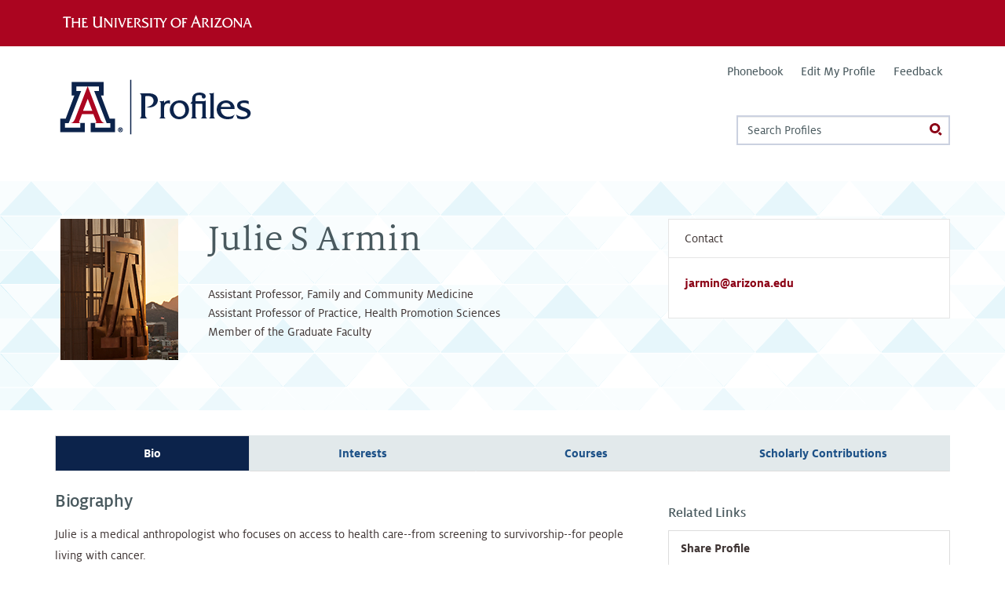

--- FILE ---
content_type: text/html; charset=utf-8
request_url: https://profiles.arizona.edu/person/jarmin
body_size: 43321
content:
<!DOCTYPE html>
<!--[if IEMobile 7]><html class="iem7 sticky-footer ua-brand-icons overlay-menu-scroll-hide" lang="en" dir="ltr"><![endif]-->
<!--[if lte IE 6]><html class="lt-ie9 lt-ie8 lt-ie7 sticky-footer ua-brand-icons overlay-menu-scroll-hide" lang="en" dir="ltr"><![endif]-->
<!--[if (IE 7)&(!IEMobile)]><html class="lt-ie9 lt-ie8 sticky-footer ua-brand-icons overlay-menu-scroll-hide" lang="en" dir="ltr"><![endif]-->
<!--[if IE 8]><html class="lt-ie9 sticky-footer ua-brand-icons overlay-menu-scroll-hide" lang="en" dir="ltr"><![endif]-->
<!--[if lte IE 9]><html class="lte-ie9 sticky-footer ua-brand-icons overlay-menu-scroll-hide" lang="en" dir="ltr"><![endif]-->
<!--[if (gte IE 9)|(gt IEMobile 7)]><!--><html class="sticky-footer ua-brand-icons overlay-menu-scroll-hide" lang="en" dir="ltr" prefix="content: http://purl.org/rss/1.0/modules/content/ dc: http://purl.org/dc/terms/ foaf: http://xmlns.com/foaf/0.1/ og: http://ogp.me/ns# rdfs: http://www.w3.org/2000/01/rdf-schema# sioc: http://rdfs.org/sioc/ns# sioct: http://rdfs.org/sioc/types# skos: http://www.w3.org/2004/02/skos/core# xsd: http://www.w3.org/2001/XMLSchema#"><!--<![endif]-->

<head>
  <meta charset="utf-8" /><script type="text/javascript">(window.NREUM||(NREUM={})).init={ajax:{deny_list:["bam.nr-data.net"]},feature_flags:["soft_nav"]};(window.NREUM||(NREUM={})).loader_config={licenseKey:"161e6533ec",applicationID:"38443293",browserID:"47578636"};;/*! For license information please see nr-loader-rum-1.308.0.min.js.LICENSE.txt */
(()=>{var e,t,r={163:(e,t,r)=>{"use strict";r.d(t,{j:()=>E});var n=r(384),i=r(1741);var a=r(2555);r(860).K7.genericEvents;const s="experimental.resources",o="register",c=e=>{if(!e||"string"!=typeof e)return!1;try{document.createDocumentFragment().querySelector(e)}catch{return!1}return!0};var d=r(2614),u=r(944),l=r(8122);const f="[data-nr-mask]",g=e=>(0,l.a)(e,(()=>{const e={feature_flags:[],experimental:{allow_registered_children:!1,resources:!1},mask_selector:"*",block_selector:"[data-nr-block]",mask_input_options:{color:!1,date:!1,"datetime-local":!1,email:!1,month:!1,number:!1,range:!1,search:!1,tel:!1,text:!1,time:!1,url:!1,week:!1,textarea:!1,select:!1,password:!0}};return{ajax:{deny_list:void 0,block_internal:!0,enabled:!0,autoStart:!0},api:{get allow_registered_children(){return e.feature_flags.includes(o)||e.experimental.allow_registered_children},set allow_registered_children(t){e.experimental.allow_registered_children=t},duplicate_registered_data:!1},browser_consent_mode:{enabled:!1},distributed_tracing:{enabled:void 0,exclude_newrelic_header:void 0,cors_use_newrelic_header:void 0,cors_use_tracecontext_headers:void 0,allowed_origins:void 0},get feature_flags(){return e.feature_flags},set feature_flags(t){e.feature_flags=t},generic_events:{enabled:!0,autoStart:!0},harvest:{interval:30},jserrors:{enabled:!0,autoStart:!0},logging:{enabled:!0,autoStart:!0},metrics:{enabled:!0,autoStart:!0},obfuscate:void 0,page_action:{enabled:!0},page_view_event:{enabled:!0,autoStart:!0},page_view_timing:{enabled:!0,autoStart:!0},performance:{capture_marks:!1,capture_measures:!1,capture_detail:!0,resources:{get enabled(){return e.feature_flags.includes(s)||e.experimental.resources},set enabled(t){e.experimental.resources=t},asset_types:[],first_party_domains:[],ignore_newrelic:!0}},privacy:{cookies_enabled:!0},proxy:{assets:void 0,beacon:void 0},session:{expiresMs:d.wk,inactiveMs:d.BB},session_replay:{autoStart:!0,enabled:!1,preload:!1,sampling_rate:10,error_sampling_rate:100,collect_fonts:!1,inline_images:!1,fix_stylesheets:!0,mask_all_inputs:!0,get mask_text_selector(){return e.mask_selector},set mask_text_selector(t){c(t)?e.mask_selector="".concat(t,",").concat(f):""===t||null===t?e.mask_selector=f:(0,u.R)(5,t)},get block_class(){return"nr-block"},get ignore_class(){return"nr-ignore"},get mask_text_class(){return"nr-mask"},get block_selector(){return e.block_selector},set block_selector(t){c(t)?e.block_selector+=",".concat(t):""!==t&&(0,u.R)(6,t)},get mask_input_options(){return e.mask_input_options},set mask_input_options(t){t&&"object"==typeof t?e.mask_input_options={...t,password:!0}:(0,u.R)(7,t)}},session_trace:{enabled:!0,autoStart:!0},soft_navigations:{enabled:!0,autoStart:!0},spa:{enabled:!0,autoStart:!0},ssl:void 0,user_actions:{enabled:!0,elementAttributes:["id","className","tagName","type"]}}})());var p=r(6154),m=r(9324);let h=0;const v={buildEnv:m.F3,distMethod:m.Xs,version:m.xv,originTime:p.WN},b={consented:!1},y={appMetadata:{},get consented(){return this.session?.state?.consent||b.consented},set consented(e){b.consented=e},customTransaction:void 0,denyList:void 0,disabled:!1,harvester:void 0,isolatedBacklog:!1,isRecording:!1,loaderType:void 0,maxBytes:3e4,obfuscator:void 0,onerror:void 0,ptid:void 0,releaseIds:{},session:void 0,timeKeeper:void 0,registeredEntities:[],jsAttributesMetadata:{bytes:0},get harvestCount(){return++h}},_=e=>{const t=(0,l.a)(e,y),r=Object.keys(v).reduce((e,t)=>(e[t]={value:v[t],writable:!1,configurable:!0,enumerable:!0},e),{});return Object.defineProperties(t,r)};var w=r(5701);const x=e=>{const t=e.startsWith("http");e+="/",r.p=t?e:"https://"+e};var R=r(7836),k=r(3241);const A={accountID:void 0,trustKey:void 0,agentID:void 0,licenseKey:void 0,applicationID:void 0,xpid:void 0},S=e=>(0,l.a)(e,A),T=new Set;function E(e,t={},r,s){let{init:o,info:c,loader_config:d,runtime:u={},exposed:l=!0}=t;if(!c){const e=(0,n.pV)();o=e.init,c=e.info,d=e.loader_config}e.init=g(o||{}),e.loader_config=S(d||{}),c.jsAttributes??={},p.bv&&(c.jsAttributes.isWorker=!0),e.info=(0,a.D)(c);const f=e.init,m=[c.beacon,c.errorBeacon];T.has(e.agentIdentifier)||(f.proxy.assets&&(x(f.proxy.assets),m.push(f.proxy.assets)),f.proxy.beacon&&m.push(f.proxy.beacon),e.beacons=[...m],function(e){const t=(0,n.pV)();Object.getOwnPropertyNames(i.W.prototype).forEach(r=>{const n=i.W.prototype[r];if("function"!=typeof n||"constructor"===n)return;let a=t[r];e[r]&&!1!==e.exposed&&"micro-agent"!==e.runtime?.loaderType&&(t[r]=(...t)=>{const n=e[r](...t);return a?a(...t):n})})}(e),(0,n.US)("activatedFeatures",w.B)),u.denyList=[...f.ajax.deny_list||[],...f.ajax.block_internal?m:[]],u.ptid=e.agentIdentifier,u.loaderType=r,e.runtime=_(u),T.has(e.agentIdentifier)||(e.ee=R.ee.get(e.agentIdentifier),e.exposed=l,(0,k.W)({agentIdentifier:e.agentIdentifier,drained:!!w.B?.[e.agentIdentifier],type:"lifecycle",name:"initialize",feature:void 0,data:e.config})),T.add(e.agentIdentifier)}},384:(e,t,r)=>{"use strict";r.d(t,{NT:()=>s,US:()=>u,Zm:()=>o,bQ:()=>d,dV:()=>c,pV:()=>l});var n=r(6154),i=r(1863),a=r(1910);const s={beacon:"bam.nr-data.net",errorBeacon:"bam.nr-data.net"};function o(){return n.gm.NREUM||(n.gm.NREUM={}),void 0===n.gm.newrelic&&(n.gm.newrelic=n.gm.NREUM),n.gm.NREUM}function c(){let e=o();return e.o||(e.o={ST:n.gm.setTimeout,SI:n.gm.setImmediate||n.gm.setInterval,CT:n.gm.clearTimeout,XHR:n.gm.XMLHttpRequest,REQ:n.gm.Request,EV:n.gm.Event,PR:n.gm.Promise,MO:n.gm.MutationObserver,FETCH:n.gm.fetch,WS:n.gm.WebSocket},(0,a.i)(...Object.values(e.o))),e}function d(e,t){let r=o();r.initializedAgents??={},t.initializedAt={ms:(0,i.t)(),date:new Date},r.initializedAgents[e]=t}function u(e,t){o()[e]=t}function l(){return function(){let e=o();const t=e.info||{};e.info={beacon:s.beacon,errorBeacon:s.errorBeacon,...t}}(),function(){let e=o();const t=e.init||{};e.init={...t}}(),c(),function(){let e=o();const t=e.loader_config||{};e.loader_config={...t}}(),o()}},782:(e,t,r)=>{"use strict";r.d(t,{T:()=>n});const n=r(860).K7.pageViewTiming},860:(e,t,r)=>{"use strict";r.d(t,{$J:()=>u,K7:()=>c,P3:()=>d,XX:()=>i,Yy:()=>o,df:()=>a,qY:()=>n,v4:()=>s});const n="events",i="jserrors",a="browser/blobs",s="rum",o="browser/logs",c={ajax:"ajax",genericEvents:"generic_events",jserrors:i,logging:"logging",metrics:"metrics",pageAction:"page_action",pageViewEvent:"page_view_event",pageViewTiming:"page_view_timing",sessionReplay:"session_replay",sessionTrace:"session_trace",softNav:"soft_navigations",spa:"spa"},d={[c.pageViewEvent]:1,[c.pageViewTiming]:2,[c.metrics]:3,[c.jserrors]:4,[c.spa]:5,[c.ajax]:6,[c.sessionTrace]:7,[c.softNav]:8,[c.sessionReplay]:9,[c.logging]:10,[c.genericEvents]:11},u={[c.pageViewEvent]:s,[c.pageViewTiming]:n,[c.ajax]:n,[c.spa]:n,[c.softNav]:n,[c.metrics]:i,[c.jserrors]:i,[c.sessionTrace]:a,[c.sessionReplay]:a,[c.logging]:o,[c.genericEvents]:"ins"}},944:(e,t,r)=>{"use strict";r.d(t,{R:()=>i});var n=r(3241);function i(e,t){"function"==typeof console.debug&&(console.debug("New Relic Warning: https://github.com/newrelic/newrelic-browser-agent/blob/main/docs/warning-codes.md#".concat(e),t),(0,n.W)({agentIdentifier:null,drained:null,type:"data",name:"warn",feature:"warn",data:{code:e,secondary:t}}))}},1687:(e,t,r)=>{"use strict";r.d(t,{Ak:()=>d,Ze:()=>f,x3:()=>u});var n=r(3241),i=r(7836),a=r(3606),s=r(860),o=r(2646);const c={};function d(e,t){const r={staged:!1,priority:s.P3[t]||0};l(e),c[e].get(t)||c[e].set(t,r)}function u(e,t){e&&c[e]&&(c[e].get(t)&&c[e].delete(t),p(e,t,!1),c[e].size&&g(e))}function l(e){if(!e)throw new Error("agentIdentifier required");c[e]||(c[e]=new Map)}function f(e="",t="feature",r=!1){if(l(e),!e||!c[e].get(t)||r)return p(e,t);c[e].get(t).staged=!0,g(e)}function g(e){const t=Array.from(c[e]);t.every(([e,t])=>t.staged)&&(t.sort((e,t)=>e[1].priority-t[1].priority),t.forEach(([t])=>{c[e].delete(t),p(e,t)}))}function p(e,t,r=!0){const s=e?i.ee.get(e):i.ee,c=a.i.handlers;if(!s.aborted&&s.backlog&&c){if((0,n.W)({agentIdentifier:e,type:"lifecycle",name:"drain",feature:t}),r){const e=s.backlog[t],r=c[t];if(r){for(let t=0;e&&t<e.length;++t)m(e[t],r);Object.entries(r).forEach(([e,t])=>{Object.values(t||{}).forEach(t=>{t[0]?.on&&t[0]?.context()instanceof o.y&&t[0].on(e,t[1])})})}}s.isolatedBacklog||delete c[t],s.backlog[t]=null,s.emit("drain-"+t,[])}}function m(e,t){var r=e[1];Object.values(t[r]||{}).forEach(t=>{var r=e[0];if(t[0]===r){var n=t[1],i=e[3],a=e[2];n.apply(i,a)}})}},1738:(e,t,r)=>{"use strict";r.d(t,{U:()=>g,Y:()=>f});var n=r(3241),i=r(9908),a=r(1863),s=r(944),o=r(5701),c=r(3969),d=r(8362),u=r(860),l=r(4261);function f(e,t,r,a){const f=a||r;!f||f[e]&&f[e]!==d.d.prototype[e]||(f[e]=function(){(0,i.p)(c.xV,["API/"+e+"/called"],void 0,u.K7.metrics,r.ee),(0,n.W)({agentIdentifier:r.agentIdentifier,drained:!!o.B?.[r.agentIdentifier],type:"data",name:"api",feature:l.Pl+e,data:{}});try{return t.apply(this,arguments)}catch(e){(0,s.R)(23,e)}})}function g(e,t,r,n,s){const o=e.info;null===r?delete o.jsAttributes[t]:o.jsAttributes[t]=r,(s||null===r)&&(0,i.p)(l.Pl+n,[(0,a.t)(),t,r],void 0,"session",e.ee)}},1741:(e,t,r)=>{"use strict";r.d(t,{W:()=>a});var n=r(944),i=r(4261);class a{#e(e,...t){if(this[e]!==a.prototype[e])return this[e](...t);(0,n.R)(35,e)}addPageAction(e,t){return this.#e(i.hG,e,t)}register(e){return this.#e(i.eY,e)}recordCustomEvent(e,t){return this.#e(i.fF,e,t)}setPageViewName(e,t){return this.#e(i.Fw,e,t)}setCustomAttribute(e,t,r){return this.#e(i.cD,e,t,r)}noticeError(e,t){return this.#e(i.o5,e,t)}setUserId(e,t=!1){return this.#e(i.Dl,e,t)}setApplicationVersion(e){return this.#e(i.nb,e)}setErrorHandler(e){return this.#e(i.bt,e)}addRelease(e,t){return this.#e(i.k6,e,t)}log(e,t){return this.#e(i.$9,e,t)}start(){return this.#e(i.d3)}finished(e){return this.#e(i.BL,e)}recordReplay(){return this.#e(i.CH)}pauseReplay(){return this.#e(i.Tb)}addToTrace(e){return this.#e(i.U2,e)}setCurrentRouteName(e){return this.#e(i.PA,e)}interaction(e){return this.#e(i.dT,e)}wrapLogger(e,t,r){return this.#e(i.Wb,e,t,r)}measure(e,t){return this.#e(i.V1,e,t)}consent(e){return this.#e(i.Pv,e)}}},1863:(e,t,r)=>{"use strict";function n(){return Math.floor(performance.now())}r.d(t,{t:()=>n})},1910:(e,t,r)=>{"use strict";r.d(t,{i:()=>a});var n=r(944);const i=new Map;function a(...e){return e.every(e=>{if(i.has(e))return i.get(e);const t="function"==typeof e?e.toString():"",r=t.includes("[native code]"),a=t.includes("nrWrapper");return r||a||(0,n.R)(64,e?.name||t),i.set(e,r),r})}},2555:(e,t,r)=>{"use strict";r.d(t,{D:()=>o,f:()=>s});var n=r(384),i=r(8122);const a={beacon:n.NT.beacon,errorBeacon:n.NT.errorBeacon,licenseKey:void 0,applicationID:void 0,sa:void 0,queueTime:void 0,applicationTime:void 0,ttGuid:void 0,user:void 0,account:void 0,product:void 0,extra:void 0,jsAttributes:{},userAttributes:void 0,atts:void 0,transactionName:void 0,tNamePlain:void 0};function s(e){try{return!!e.licenseKey&&!!e.errorBeacon&&!!e.applicationID}catch(e){return!1}}const o=e=>(0,i.a)(e,a)},2614:(e,t,r)=>{"use strict";r.d(t,{BB:()=>s,H3:()=>n,g:()=>d,iL:()=>c,tS:()=>o,uh:()=>i,wk:()=>a});const n="NRBA",i="SESSION",a=144e5,s=18e5,o={STARTED:"session-started",PAUSE:"session-pause",RESET:"session-reset",RESUME:"session-resume",UPDATE:"session-update"},c={SAME_TAB:"same-tab",CROSS_TAB:"cross-tab"},d={OFF:0,FULL:1,ERROR:2}},2646:(e,t,r)=>{"use strict";r.d(t,{y:()=>n});class n{constructor(e){this.contextId=e}}},2843:(e,t,r)=>{"use strict";r.d(t,{G:()=>a,u:()=>i});var n=r(3878);function i(e,t=!1,r,i){(0,n.DD)("visibilitychange",function(){if(t)return void("hidden"===document.visibilityState&&e());e(document.visibilityState)},r,i)}function a(e,t,r){(0,n.sp)("pagehide",e,t,r)}},3241:(e,t,r)=>{"use strict";r.d(t,{W:()=>a});var n=r(6154);const i="newrelic";function a(e={}){try{n.gm.dispatchEvent(new CustomEvent(i,{detail:e}))}catch(e){}}},3606:(e,t,r)=>{"use strict";r.d(t,{i:()=>a});var n=r(9908);a.on=s;var i=a.handlers={};function a(e,t,r,a){s(a||n.d,i,e,t,r)}function s(e,t,r,i,a){a||(a="feature"),e||(e=n.d);var s=t[a]=t[a]||{};(s[r]=s[r]||[]).push([e,i])}},3878:(e,t,r)=>{"use strict";function n(e,t){return{capture:e,passive:!1,signal:t}}function i(e,t,r=!1,i){window.addEventListener(e,t,n(r,i))}function a(e,t,r=!1,i){document.addEventListener(e,t,n(r,i))}r.d(t,{DD:()=>a,jT:()=>n,sp:()=>i})},3969:(e,t,r)=>{"use strict";r.d(t,{TZ:()=>n,XG:()=>o,rs:()=>i,xV:()=>s,z_:()=>a});const n=r(860).K7.metrics,i="sm",a="cm",s="storeSupportabilityMetrics",o="storeEventMetrics"},4234:(e,t,r)=>{"use strict";r.d(t,{W:()=>a});var n=r(7836),i=r(1687);class a{constructor(e,t){this.agentIdentifier=e,this.ee=n.ee.get(e),this.featureName=t,this.blocked=!1}deregisterDrain(){(0,i.x3)(this.agentIdentifier,this.featureName)}}},4261:(e,t,r)=>{"use strict";r.d(t,{$9:()=>d,BL:()=>o,CH:()=>g,Dl:()=>_,Fw:()=>y,PA:()=>h,Pl:()=>n,Pv:()=>k,Tb:()=>l,U2:()=>a,V1:()=>R,Wb:()=>x,bt:()=>b,cD:()=>v,d3:()=>w,dT:()=>c,eY:()=>p,fF:()=>f,hG:()=>i,k6:()=>s,nb:()=>m,o5:()=>u});const n="api-",i="addPageAction",a="addToTrace",s="addRelease",o="finished",c="interaction",d="log",u="noticeError",l="pauseReplay",f="recordCustomEvent",g="recordReplay",p="register",m="setApplicationVersion",h="setCurrentRouteName",v="setCustomAttribute",b="setErrorHandler",y="setPageViewName",_="setUserId",w="start",x="wrapLogger",R="measure",k="consent"},5289:(e,t,r)=>{"use strict";r.d(t,{GG:()=>s,Qr:()=>c,sB:()=>o});var n=r(3878),i=r(6389);function a(){return"undefined"==typeof document||"complete"===document.readyState}function s(e,t){if(a())return e();const r=(0,i.J)(e),s=setInterval(()=>{a()&&(clearInterval(s),r())},500);(0,n.sp)("load",r,t)}function o(e){if(a())return e();(0,n.DD)("DOMContentLoaded",e)}function c(e){if(a())return e();(0,n.sp)("popstate",e)}},5607:(e,t,r)=>{"use strict";r.d(t,{W:()=>n});const n=(0,r(9566).bz)()},5701:(e,t,r)=>{"use strict";r.d(t,{B:()=>a,t:()=>s});var n=r(3241);const i=new Set,a={};function s(e,t){const r=t.agentIdentifier;a[r]??={},e&&"object"==typeof e&&(i.has(r)||(t.ee.emit("rumresp",[e]),a[r]=e,i.add(r),(0,n.W)({agentIdentifier:r,loaded:!0,drained:!0,type:"lifecycle",name:"load",feature:void 0,data:e})))}},6154:(e,t,r)=>{"use strict";r.d(t,{OF:()=>c,RI:()=>i,WN:()=>u,bv:()=>a,eN:()=>l,gm:()=>s,mw:()=>o,sb:()=>d});var n=r(1863);const i="undefined"!=typeof window&&!!window.document,a="undefined"!=typeof WorkerGlobalScope&&("undefined"!=typeof self&&self instanceof WorkerGlobalScope&&self.navigator instanceof WorkerNavigator||"undefined"!=typeof globalThis&&globalThis instanceof WorkerGlobalScope&&globalThis.navigator instanceof WorkerNavigator),s=i?window:"undefined"!=typeof WorkerGlobalScope&&("undefined"!=typeof self&&self instanceof WorkerGlobalScope&&self||"undefined"!=typeof globalThis&&globalThis instanceof WorkerGlobalScope&&globalThis),o=Boolean("hidden"===s?.document?.visibilityState),c=/iPad|iPhone|iPod/.test(s.navigator?.userAgent),d=c&&"undefined"==typeof SharedWorker,u=((()=>{const e=s.navigator?.userAgent?.match(/Firefox[/\s](\d+\.\d+)/);Array.isArray(e)&&e.length>=2&&e[1]})(),Date.now()-(0,n.t)()),l=()=>"undefined"!=typeof PerformanceNavigationTiming&&s?.performance?.getEntriesByType("navigation")?.[0]?.responseStart},6389:(e,t,r)=>{"use strict";function n(e,t=500,r={}){const n=r?.leading||!1;let i;return(...r)=>{n&&void 0===i&&(e.apply(this,r),i=setTimeout(()=>{i=clearTimeout(i)},t)),n||(clearTimeout(i),i=setTimeout(()=>{e.apply(this,r)},t))}}function i(e){let t=!1;return(...r)=>{t||(t=!0,e.apply(this,r))}}r.d(t,{J:()=>i,s:()=>n})},6630:(e,t,r)=>{"use strict";r.d(t,{T:()=>n});const n=r(860).K7.pageViewEvent},7699:(e,t,r)=>{"use strict";r.d(t,{It:()=>a,KC:()=>o,No:()=>i,qh:()=>s});var n=r(860);const i=16e3,a=1e6,s="SESSION_ERROR",o={[n.K7.logging]:!0,[n.K7.genericEvents]:!1,[n.K7.jserrors]:!1,[n.K7.ajax]:!1}},7836:(e,t,r)=>{"use strict";r.d(t,{P:()=>o,ee:()=>c});var n=r(384),i=r(8990),a=r(2646),s=r(5607);const o="nr@context:".concat(s.W),c=function e(t,r){var n={},s={},u={},l=!1;try{l=16===r.length&&d.initializedAgents?.[r]?.runtime.isolatedBacklog}catch(e){}var f={on:p,addEventListener:p,removeEventListener:function(e,t){var r=n[e];if(!r)return;for(var i=0;i<r.length;i++)r[i]===t&&r.splice(i,1)},emit:function(e,r,n,i,a){!1!==a&&(a=!0);if(c.aborted&&!i)return;t&&a&&t.emit(e,r,n);var o=g(n);m(e).forEach(e=>{e.apply(o,r)});var d=v()[s[e]];d&&d.push([f,e,r,o]);return o},get:h,listeners:m,context:g,buffer:function(e,t){const r=v();if(t=t||"feature",f.aborted)return;Object.entries(e||{}).forEach(([e,n])=>{s[n]=t,t in r||(r[t]=[])})},abort:function(){f._aborted=!0,Object.keys(f.backlog).forEach(e=>{delete f.backlog[e]})},isBuffering:function(e){return!!v()[s[e]]},debugId:r,backlog:l?{}:t&&"object"==typeof t.backlog?t.backlog:{},isolatedBacklog:l};return Object.defineProperty(f,"aborted",{get:()=>{let e=f._aborted||!1;return e||(t&&(e=t.aborted),e)}}),f;function g(e){return e&&e instanceof a.y?e:e?(0,i.I)(e,o,()=>new a.y(o)):new a.y(o)}function p(e,t){n[e]=m(e).concat(t)}function m(e){return n[e]||[]}function h(t){return u[t]=u[t]||e(f,t)}function v(){return f.backlog}}(void 0,"globalEE"),d=(0,n.Zm)();d.ee||(d.ee=c)},8122:(e,t,r)=>{"use strict";r.d(t,{a:()=>i});var n=r(944);function i(e,t){try{if(!e||"object"!=typeof e)return(0,n.R)(3);if(!t||"object"!=typeof t)return(0,n.R)(4);const r=Object.create(Object.getPrototypeOf(t),Object.getOwnPropertyDescriptors(t)),a=0===Object.keys(r).length?e:r;for(let s in a)if(void 0!==e[s])try{if(null===e[s]){r[s]=null;continue}Array.isArray(e[s])&&Array.isArray(t[s])?r[s]=Array.from(new Set([...e[s],...t[s]])):"object"==typeof e[s]&&"object"==typeof t[s]?r[s]=i(e[s],t[s]):r[s]=e[s]}catch(e){r[s]||(0,n.R)(1,e)}return r}catch(e){(0,n.R)(2,e)}}},8362:(e,t,r)=>{"use strict";r.d(t,{d:()=>a});var n=r(9566),i=r(1741);class a extends i.W{agentIdentifier=(0,n.LA)(16)}},8374:(e,t,r)=>{r.nc=(()=>{try{return document?.currentScript?.nonce}catch(e){}return""})()},8990:(e,t,r)=>{"use strict";r.d(t,{I:()=>i});var n=Object.prototype.hasOwnProperty;function i(e,t,r){if(n.call(e,t))return e[t];var i=r();if(Object.defineProperty&&Object.keys)try{return Object.defineProperty(e,t,{value:i,writable:!0,enumerable:!1}),i}catch(e){}return e[t]=i,i}},9324:(e,t,r)=>{"use strict";r.d(t,{F3:()=>i,Xs:()=>a,xv:()=>n});const n="1.308.0",i="PROD",a="CDN"},9566:(e,t,r)=>{"use strict";r.d(t,{LA:()=>o,bz:()=>s});var n=r(6154);const i="xxxxxxxx-xxxx-4xxx-yxxx-xxxxxxxxxxxx";function a(e,t){return e?15&e[t]:16*Math.random()|0}function s(){const e=n.gm?.crypto||n.gm?.msCrypto;let t,r=0;return e&&e.getRandomValues&&(t=e.getRandomValues(new Uint8Array(30))),i.split("").map(e=>"x"===e?a(t,r++).toString(16):"y"===e?(3&a()|8).toString(16):e).join("")}function o(e){const t=n.gm?.crypto||n.gm?.msCrypto;let r,i=0;t&&t.getRandomValues&&(r=t.getRandomValues(new Uint8Array(e)));const s=[];for(var o=0;o<e;o++)s.push(a(r,i++).toString(16));return s.join("")}},9908:(e,t,r)=>{"use strict";r.d(t,{d:()=>n,p:()=>i});var n=r(7836).ee.get("handle");function i(e,t,r,i,a){a?(a.buffer([e],i),a.emit(e,t,r)):(n.buffer([e],i),n.emit(e,t,r))}}},n={};function i(e){var t=n[e];if(void 0!==t)return t.exports;var a=n[e]={exports:{}};return r[e](a,a.exports,i),a.exports}i.m=r,i.d=(e,t)=>{for(var r in t)i.o(t,r)&&!i.o(e,r)&&Object.defineProperty(e,r,{enumerable:!0,get:t[r]})},i.f={},i.e=e=>Promise.all(Object.keys(i.f).reduce((t,r)=>(i.f[r](e,t),t),[])),i.u=e=>"nr-rum-1.308.0.min.js",i.o=(e,t)=>Object.prototype.hasOwnProperty.call(e,t),e={},t="NRBA-1.308.0.PROD:",i.l=(r,n,a,s)=>{if(e[r])e[r].push(n);else{var o,c;if(void 0!==a)for(var d=document.getElementsByTagName("script"),u=0;u<d.length;u++){var l=d[u];if(l.getAttribute("src")==r||l.getAttribute("data-webpack")==t+a){o=l;break}}if(!o){c=!0;var f={296:"sha512-+MIMDsOcckGXa1EdWHqFNv7P+JUkd5kQwCBr3KE6uCvnsBNUrdSt4a/3/L4j4TxtnaMNjHpza2/erNQbpacJQA=="};(o=document.createElement("script")).charset="utf-8",i.nc&&o.setAttribute("nonce",i.nc),o.setAttribute("data-webpack",t+a),o.src=r,0!==o.src.indexOf(window.location.origin+"/")&&(o.crossOrigin="anonymous"),f[s]&&(o.integrity=f[s])}e[r]=[n];var g=(t,n)=>{o.onerror=o.onload=null,clearTimeout(p);var i=e[r];if(delete e[r],o.parentNode&&o.parentNode.removeChild(o),i&&i.forEach(e=>e(n)),t)return t(n)},p=setTimeout(g.bind(null,void 0,{type:"timeout",target:o}),12e4);o.onerror=g.bind(null,o.onerror),o.onload=g.bind(null,o.onload),c&&document.head.appendChild(o)}},i.r=e=>{"undefined"!=typeof Symbol&&Symbol.toStringTag&&Object.defineProperty(e,Symbol.toStringTag,{value:"Module"}),Object.defineProperty(e,"__esModule",{value:!0})},i.p="https://js-agent.newrelic.com/",(()=>{var e={374:0,840:0};i.f.j=(t,r)=>{var n=i.o(e,t)?e[t]:void 0;if(0!==n)if(n)r.push(n[2]);else{var a=new Promise((r,i)=>n=e[t]=[r,i]);r.push(n[2]=a);var s=i.p+i.u(t),o=new Error;i.l(s,r=>{if(i.o(e,t)&&(0!==(n=e[t])&&(e[t]=void 0),n)){var a=r&&("load"===r.type?"missing":r.type),s=r&&r.target&&r.target.src;o.message="Loading chunk "+t+" failed: ("+a+": "+s+")",o.name="ChunkLoadError",o.type=a,o.request=s,n[1](o)}},"chunk-"+t,t)}};var t=(t,r)=>{var n,a,[s,o,c]=r,d=0;if(s.some(t=>0!==e[t])){for(n in o)i.o(o,n)&&(i.m[n]=o[n]);if(c)c(i)}for(t&&t(r);d<s.length;d++)a=s[d],i.o(e,a)&&e[a]&&e[a][0](),e[a]=0},r=self["webpackChunk:NRBA-1.308.0.PROD"]=self["webpackChunk:NRBA-1.308.0.PROD"]||[];r.forEach(t.bind(null,0)),r.push=t.bind(null,r.push.bind(r))})(),(()=>{"use strict";i(8374);var e=i(8362),t=i(860);const r=Object.values(t.K7);var n=i(163);var a=i(9908),s=i(1863),o=i(4261),c=i(1738);var d=i(1687),u=i(4234),l=i(5289),f=i(6154),g=i(944),p=i(384);const m=e=>f.RI&&!0===e?.privacy.cookies_enabled;function h(e){return!!(0,p.dV)().o.MO&&m(e)&&!0===e?.session_trace.enabled}var v=i(6389),b=i(7699);class y extends u.W{constructor(e,t){super(e.agentIdentifier,t),this.agentRef=e,this.abortHandler=void 0,this.featAggregate=void 0,this.loadedSuccessfully=void 0,this.onAggregateImported=new Promise(e=>{this.loadedSuccessfully=e}),this.deferred=Promise.resolve(),!1===e.init[this.featureName].autoStart?this.deferred=new Promise((t,r)=>{this.ee.on("manual-start-all",(0,v.J)(()=>{(0,d.Ak)(e.agentIdentifier,this.featureName),t()}))}):(0,d.Ak)(e.agentIdentifier,t)}importAggregator(e,t,r={}){if(this.featAggregate)return;const n=async()=>{let n;await this.deferred;try{if(m(e.init)){const{setupAgentSession:t}=await i.e(296).then(i.bind(i,3305));n=t(e)}}catch(e){(0,g.R)(20,e),this.ee.emit("internal-error",[e]),(0,a.p)(b.qh,[e],void 0,this.featureName,this.ee)}try{if(!this.#t(this.featureName,n,e.init))return(0,d.Ze)(this.agentIdentifier,this.featureName),void this.loadedSuccessfully(!1);const{Aggregate:i}=await t();this.featAggregate=new i(e,r),e.runtime.harvester.initializedAggregates.push(this.featAggregate),this.loadedSuccessfully(!0)}catch(e){(0,g.R)(34,e),this.abortHandler?.(),(0,d.Ze)(this.agentIdentifier,this.featureName,!0),this.loadedSuccessfully(!1),this.ee&&this.ee.abort()}};f.RI?(0,l.GG)(()=>n(),!0):n()}#t(e,r,n){if(this.blocked)return!1;switch(e){case t.K7.sessionReplay:return h(n)&&!!r;case t.K7.sessionTrace:return!!r;default:return!0}}}var _=i(6630),w=i(2614),x=i(3241);class R extends y{static featureName=_.T;constructor(e){var t;super(e,_.T),this.setupInspectionEvents(e.agentIdentifier),t=e,(0,c.Y)(o.Fw,function(e,r){"string"==typeof e&&("/"!==e.charAt(0)&&(e="/"+e),t.runtime.customTransaction=(r||"http://custom.transaction")+e,(0,a.p)(o.Pl+o.Fw,[(0,s.t)()],void 0,void 0,t.ee))},t),this.importAggregator(e,()=>i.e(296).then(i.bind(i,3943)))}setupInspectionEvents(e){const t=(t,r)=>{t&&(0,x.W)({agentIdentifier:e,timeStamp:t.timeStamp,loaded:"complete"===t.target.readyState,type:"window",name:r,data:t.target.location+""})};(0,l.sB)(e=>{t(e,"DOMContentLoaded")}),(0,l.GG)(e=>{t(e,"load")}),(0,l.Qr)(e=>{t(e,"navigate")}),this.ee.on(w.tS.UPDATE,(t,r)=>{(0,x.W)({agentIdentifier:e,type:"lifecycle",name:"session",data:r})})}}class k extends e.d{constructor(e){var t;(super(),f.gm)?(this.features={},(0,p.bQ)(this.agentIdentifier,this),this.desiredFeatures=new Set(e.features||[]),this.desiredFeatures.add(R),(0,n.j)(this,e,e.loaderType||"agent"),t=this,(0,c.Y)(o.cD,function(e,r,n=!1){if("string"==typeof e){if(["string","number","boolean"].includes(typeof r)||null===r)return(0,c.U)(t,e,r,o.cD,n);(0,g.R)(40,typeof r)}else(0,g.R)(39,typeof e)},t),function(e){(0,c.Y)(o.Dl,function(t,r=!1){if("string"!=typeof t&&null!==t)return void(0,g.R)(41,typeof t);const n=e.info.jsAttributes["enduser.id"];r&&null!=n&&n!==t?(0,a.p)(o.Pl+"setUserIdAndResetSession",[t],void 0,"session",e.ee):(0,c.U)(e,"enduser.id",t,o.Dl,!0)},e)}(this),function(e){(0,c.Y)(o.nb,function(t){if("string"==typeof t||null===t)return(0,c.U)(e,"application.version",t,o.nb,!1);(0,g.R)(42,typeof t)},e)}(this),function(e){(0,c.Y)(o.d3,function(){e.ee.emit("manual-start-all")},e)}(this),function(e){(0,c.Y)(o.Pv,function(t=!0){if("boolean"==typeof t){if((0,a.p)(o.Pl+o.Pv,[t],void 0,"session",e.ee),e.runtime.consented=t,t){const t=e.features.page_view_event;t.onAggregateImported.then(e=>{const r=t.featAggregate;e&&!r.sentRum&&r.sendRum()})}}else(0,g.R)(65,typeof t)},e)}(this),this.run()):(0,g.R)(21)}get config(){return{info:this.info,init:this.init,loader_config:this.loader_config,runtime:this.runtime}}get api(){return this}run(){try{const e=function(e){const t={};return r.forEach(r=>{t[r]=!!e[r]?.enabled}),t}(this.init),n=[...this.desiredFeatures];n.sort((e,r)=>t.P3[e.featureName]-t.P3[r.featureName]),n.forEach(r=>{if(!e[r.featureName]&&r.featureName!==t.K7.pageViewEvent)return;if(r.featureName===t.K7.spa)return void(0,g.R)(67);const n=function(e){switch(e){case t.K7.ajax:return[t.K7.jserrors];case t.K7.sessionTrace:return[t.K7.ajax,t.K7.pageViewEvent];case t.K7.sessionReplay:return[t.K7.sessionTrace];case t.K7.pageViewTiming:return[t.K7.pageViewEvent];default:return[]}}(r.featureName).filter(e=>!(e in this.features));n.length>0&&(0,g.R)(36,{targetFeature:r.featureName,missingDependencies:n}),this.features[r.featureName]=new r(this)})}catch(e){(0,g.R)(22,e);for(const e in this.features)this.features[e].abortHandler?.();const t=(0,p.Zm)();delete t.initializedAgents[this.agentIdentifier]?.features,delete this.sharedAggregator;return t.ee.get(this.agentIdentifier).abort(),!1}}}var A=i(2843),S=i(782);class T extends y{static featureName=S.T;constructor(e){super(e,S.T),f.RI&&((0,A.u)(()=>(0,a.p)("docHidden",[(0,s.t)()],void 0,S.T,this.ee),!0),(0,A.G)(()=>(0,a.p)("winPagehide",[(0,s.t)()],void 0,S.T,this.ee)),this.importAggregator(e,()=>i.e(296).then(i.bind(i,2117))))}}var E=i(3969);class I extends y{static featureName=E.TZ;constructor(e){super(e,E.TZ),f.RI&&document.addEventListener("securitypolicyviolation",e=>{(0,a.p)(E.xV,["Generic/CSPViolation/Detected"],void 0,this.featureName,this.ee)}),this.importAggregator(e,()=>i.e(296).then(i.bind(i,9623)))}}new k({features:[R,T,I],loaderType:"lite"})})()})();</script>
<meta name="Generator" content="Drupal 7 (http://drupal.org)" />
<link rel="shortcut icon" href="https://profiles.arizona.edu/sites/default/themes/custom/profiles_ua_zen/favicon.ico" type="image/vnd.microsoft.icon" />
  <title>Julie S Armin | UA Profiles</title>

      <meta name="MobileOptimized" content="width">
    <meta name="HandheldFriendly" content="true">
    <meta name="viewport" content="width=device-width, initial-scale=1, maximum-scale=5, user-scalable=yes">
  
  <link type="text/css" rel="stylesheet" href="https://cdn.uadigital.arizona.edu/lib/ua-bootstrap/v1.0.0-beta.30/ua-bootstrap.min.css" media="all" />
<link type="text/css" rel="stylesheet" href="https://cdn.digital.arizona.edu/lib/ua-brand-icons/v2.0.1/ua-brand-icons.min.css" media="all" />
<link type="text/css" rel="stylesheet" href="https://profiles.arizona.edu/sites/default/files/css/css_zKlU3e7HADJ9NVD0dV5DnLmO-Kg92mBHS4wJTPGYOYk.css" media="all" />
<link type="text/css" rel="stylesheet" href="https://profiles.arizona.edu/sites/default/files/css/css_D6hh9f5oR6ufjjJgUR2WRj8HgRLHMrfZzP3hl9MAhQo.css" media="all" />
<link type="text/css" rel="stylesheet" href="https://profiles.arizona.edu/sites/default/files/css/css_91eP5w694xjkCvtdRIYyiGF8KU3muzGnK_8l1lYV-go.css" media="all" />
<link type="text/css" rel="stylesheet" href="https://profiles.arizona.edu/sites/default/files/css/css_jc-5UtFwOE5j8awSM9qAWLbzjv3XjIr267uq0Rm8w6Q.css" media="all" />
<link type="text/css" rel="stylesheet" href="https://profiles.arizona.edu/sites/default/files/css/css_XZSmhaf8O3HBRDzyNd7Vom04wqk25iJgcloury4CnZQ.css" media="all" />
  <script src="https://profiles.arizona.edu/sites/default/files/js/js_m5EgIDz3JSRJaJMBJbzKzQuTeEGvtl7CWGEf5OObut0.js"></script>
<script src="//ajax.googleapis.com/ajax/libs/jquery/3.1.1/jquery.min.js"></script>
<script>window.jQuery || document.write("<script src='/profiles/ua_quickstart/modules/contrib/jquery_update/replace/jquery/3.1/jquery.min.js'>\x3C/script>")</script>
<script>document.createElement( "picture" );</script>
<script>jQuery.migrateMute=true;jQuery.migrateTrace=false;</script>
<script src="//code.jquery.com/jquery-migrate-3.0.0.min.js"></script>
<script>window.jQuery && window.jQuery.migrateWarnings || document.write("<script src='/profiles/ua_quickstart/modules/contrib/jquery_update/replace/jquery-migrate/3.0.0/jquery-migrate.min.js'>\x3C/script>")</script>
<script src="https://profiles.arizona.edu/sites/default/files/js/js_GOikDsJOX04Aww72M-XK1hkq4qiL_1XgGsRdkL0XlDo.js"></script>
<script src="https://profiles.arizona.edu/sites/default/files/js/js_onbE0n0cQY6KTDQtHO_E27UBymFC-RuqypZZ6Zxez-o.js"></script>
<script src="https://profiles.arizona.edu/sites/default/files/js/js_rsGiM5M1ffe6EhN-RnhM5f3pDyJ8ZAPFJNKpfjtepLk.js"></script>
<script>(function(i,s,o,g,r,a,m){i["GoogleAnalyticsObject"]=r;i[r]=i[r]||function(){(i[r].q=i[r].q||[]).push(arguments)},i[r].l=1*new Date();a=s.createElement(o),m=s.getElementsByTagName(o)[0];a.async=1;a.src=g;m.parentNode.insertBefore(a,m)})(window,document,"script","https://www.google-analytics.com/analytics.js","ga");ga("create", "UA-82391594-1", {"cookieDomain":"auto"});ga("set", "anonymizeIp", true);ga("send", "pageview");</script>
<script src="https://profiles.arizona.edu/sites/default/files/js/js_-oEDdwe4XpUqUj4W0KJs96ENaXIrGvjBvIP-WYYBi54.js"></script>
<script>jQuery.extend(Drupal.settings, {"basePath":"\/","pathPrefix":"","setHasJsCookie":0,"ajaxPageState":{"theme":"profiles_ua_zen","theme_token":"pnoawE6zpj0ohupjVd2GG9orPGofsrSBWtwP_248UtY","js":{"profiles\/ua_quickstart\/modules\/contrib\/picture\/picturefill\/picturefill.min.js":1,"profiles\/ua_quickstart\/modules\/contrib\/picture\/picture.min.js":1,"profiles\/ua_quickstart\/themes\/custom\/ua_zen\/js\/ua_zen_back_to_top.js":1,"https:\/\/cdn.uadigital.arizona.edu\/lib\/ua-bootstrap\/v1.0.0-beta.30\/ua-bootstrap.min.js":1,"public:\/\/google_tag\/google_tag.script.js":1,"\/\/ajax.googleapis.com\/ajax\/libs\/jquery\/3.1.1\/jquery.min.js":1,"0":1,"1":1,"2":1,"\/\/code.jquery.com\/jquery-migrate-3.0.0.min.js":1,"3":1,"misc\/jquery-extend-3.4.0.js":1,"misc\/jquery-html-prefilter-3.5.0-backport.js":1,"misc\/jquery.once.js":1,"misc\/drupal.js":1,"profiles\/ua_quickstart\/modules\/contrib\/jquery_update\/js\/jquery_browser.js":1,"misc\/form-single-submit.js":1,"profiles\/ua_quickstart\/modules\/contrib\/google_analytics\/googleanalytics.js":1,"4":1,"profiles\/ua_quickstart\/modules\/contrib\/extlink\/js\/extlink.js":1},"css":{"https:\/\/cdn.uadigital.arizona.edu\/lib\/ua-bootstrap\/v1.0.0-beta.30\/ua-bootstrap.min.css":1,"https:\/\/cdn.digital.arizona.edu\/lib\/ua-brand-icons\/v2.0.1\/ua-brand-icons.min.css":1,"profiles\/ua_quickstart\/modules\/contrib\/editor\/css\/components\/align.module.css":1,"profiles\/ua_quickstart\/modules\/contrib\/editor\/css\/components\/resize.module.css":1,"profiles\/ua_quickstart\/modules\/contrib\/editor\/css\/filter\/filter.caption.css":1,"profiles\/ua_quickstart\/modules\/contrib\/editor\/modules\/editor_ckeditor\/css\/plugins\/drupalimagecaption\/editor_ckeditor.drupalimagecaption.css":1,"modules\/system\/system.base.css":1,"modules\/system\/system.menus.css":1,"modules\/system\/system.theme.css":1,"modules\/field\/theme\/field.css":1,"modules\/node\/node.css":1,"profiles\/ua_quickstart\/modules\/contrib\/picture\/picture_wysiwyg.css":1,"modules\/user\/user.css":1,"profiles\/ua_quickstart\/modules\/contrib\/extlink\/css\/extlink.css":1,"profiles\/ua_quickstart\/modules\/contrib\/views\/css\/views.css":1,"profiles\/ua_quickstart\/modules\/contrib\/ctools\/css\/ctools.css":1,"profiles\/ua_quickstart\/themes\/custom\/ua_zen\/css\/ua_zen_back_to_top.css":1,"profiles\/ua_quickstart\/themes\/custom\/ua_zen\/system.menus.css":1,"profiles\/ua_quickstart\/themes\/custom\/ua_zen\/system.messages.css":1,"profiles\/ua_quickstart\/themes\/custom\/ua_zen\/system.theme.css":1,"profiles\/ua_quickstart\/themes\/custom\/ua_zen\/css\/styles.css":1,"sites\/default\/themes\/custom\/profiles_ua_zen\/css\/overrides.css":1,"sites\/default\/modules\/custom\/uagraph_profiles\/uagraph_profiles.css":1}},"googleanalytics":{"trackOutbound":1,"trackMailto":1,"trackDownload":1,"trackDownloadExtensions":"7z|aac|arc|arj|asf|asx|avi|bin|csv|doc(x|m)?|dot(x|m)?|exe|flv|gif|gz|gzip|hqx|jar|jpe?g|js|mp(2|3|4|e?g)|mov(ie)?|msi|msp|pdf|phps|png|ppt(x|m)?|pot(x|m)?|pps(x|m)?|ppam|sld(x|m)?|thmx|qtm?|ra(m|r)?|sea|sit|tar|tgz|torrent|txt|wav|wma|wmv|wpd|xls(x|m|b)?|xlt(x|m)|xlam|xml|z|zip"},"currentPath":"person\/jarmin","currentPathIsAdmin":false,"urlIsAjaxTrusted":{"\/person\/jarmin":true},"extlink":{"extTarget":0,"extClass":0,"extLabel":"(link is external)","extImgClass":0,"extIconPlacement":"append","extSubdomains":0,"extExclude":"","extInclude":"","extCssExclude":"","extCssExplicit":"","extAlert":0,"extAlertText":"This link will take you to an external web site.","mailtoClass":0,"mailtoLabel":"(link sends e-mail)","extUseFontAwesome":false}});</script>
      <!--[if lt IE 9]>
    <script src="/profiles/ua_quickstart/themes/custom/ua_zen/js/html5-respond.js"></script>
    <![endif]-->
  </head>
<body class="html not-front not-logged-in no-sidebars page-person page-person-jarmin section-person" >
      <p id="skip-link">
      <a href="#main_nav" class="sr-only sr-only-focusable">Jump to navigation</a>
    </p>
  
    <div class="region region-page-top">
    <noscript aria-hidden="true"><iframe src="https://www.googletagmanager.com/ns.html?id=GTM-ML2BZB" height="0" width="0" style="display:none;visibility:hidden"></iframe></noscript>  </div>
  
<header id="header_ua" class="page-row l-arizona-header bg-red bg-cochineal-red">
  <section class="container l-container">
    <div class="row">
                    <div class="col-xs-10 col-sm-6">
            <a href="https://www.arizona.edu" title="The University of Arizona homepage" class="arizona-logo remove-external-link-icon">
    <img alt="The University of Arizona Wordmark Line Logo White" src="https://cdn.digital.arizona.edu/logos/v1.0.0/ua_wordmark_line_logo_white_rgb.min.svg" class="arizona-line-logo">
  </a>
        </div>
                </div>
  </section>
</header>

<header class="header page-row" id="header_site" role="banner">
  <div class="container">
    <div class="row">
      <div class="col-xs-12 col-sm-6 col-lg-4">
                  <a href="/" title="UA Profiles | Home" class="header__logo" rel="home" id="logo"><img src="https://profiles.arizona.edu/sites/default/themes/custom/profiles_ua_zen/logo.png" alt="UA Profiles | Home" class='header__logo-image'/></a>              </div>
      <div class="col-xs-12 col-sm-6 col-lg-8">
        <div class="row">
          <div class="col-xs-12">
             <!-- Using Secondary Menu for Utility Links -->
              <div class="header__secondary-menu" id="utility_links" role="navigation"> <!-- id was #secondary-menu -->
                <ul id="secondary-menu" class="links inline clearfix"><li class="menu-772 first"><a href="http://directory.arizona.edu/phonebook" title="Campus Phonebook">Phonebook</a></li>
<li class="menu-862"><a href="/edit-my-profile">Edit My Profile</a></li>
<li class="menu-859 last"><a href="/feedback">Feedback</a></li>
</ul>              </div>
                                        <div class="header__region region region-header">
    <div id="block-uagraph-profiles-search-form" class="block block-uagraph-profiles first last odd">

      
  <form action="/person/jarmin" method="post" id="uagraph-profiles-search-block-form" accept-charset="UTF-8"><div><div class="container-inline">
      <h2 class="element-invisible">Profiles search form</h2>
    <div class="form-item form-item-uagraph-profiles-search-block-form form-type-textfield form-group"><input title="Enter the terms you wish to search for." placeholder="Search Profiles" onfocus="this.placeholder = &#039;&#039;" onBlur="this.placeholder = &#039;Search Profiles&#039;" class="input-search form-control form-text" type="text" id="edit-uagraph-profiles-search-block-form--2" name="uagraph_profiles_search_block_form" value="" size="15" maxlength="128" /> <label class="control-label element-invisible" for="edit-uagraph-profiles-search-block-form--2">Search</label>
</div><div class="form-actions form-wrapper" id="edit-actions"><input class="btn btn-search radius form-submit" type="submit" id="edit-submit" name="op" value="Search" /></div><input type="hidden" name="form_build_id" value="form-NBC6hNBP4TOxLCz0u_EF5i_wJevOGfQs25LjVw8EcXo" />
<input type="hidden" name="form_id" value="uagraph_profiles_search_block_form" />
</div>
</div></form>
</div>
  </div>
                      </div>
        </div>
              </div>
    </div> <!-- /.row -->
  </div> <!-- /.container -->

  </header>

<div id="main" class="page-row page-row-expanded page-row-padding-bottom">
            <div class="container">
        <div class="row">
            <article id="content" class="col-xs-12" role="main">
                                    </article>
        </div>
    </div>
    <div class="container">
        <div class="row">
        <article>
        <a id="main-content"></a>
                        


</div><!-- break out of existing row -->
</div><!-- break out of existing cotainer -->
<div id="profile-header" class="background-wrapper bg-triangles-mosaic bg-sky">
  <div class="container">
    <div class="row">
      <div class="col-xs-12 col-md-2 text-center">
        <img typeof="foaf:Image" src="https://profiles.arizona.edu/sites/default/modules/custom/uagraph_profiles/images/default-photo.jpg" alt="" />      </div>
      <div class="col-xs-8 col-xs-offset-2 col-md-6 col-md-offset-0">
        <h1 class="margin-zero-top">Julie S Armin</h1>
        <div class="item-list"><ul class="no-padding"><li class="first">Assistant Professor, Family and Community Medicine</li>
<li>Assistant Professor of Practice, Health Promotion Sciences</li>
<li class="last">Member of the Graduate Faculty</li>
</ul></div>      </div>
      <div class="col-xs-10 col-xs-offset-1 col-md-4 col-md-offset-0">
        <div class="card">
          <div class="card-header">
            Contact
          </div>
          <div class="card-block">
            <div class="card-text">
              <div class="item-list"><ul class="no-padding"><li class="first last"><a href="mailto:jarmin@arizona.edu">jarmin@arizona.edu</a></li>
</ul></div>            </div>
          </div>
        </div>
      </div>
    </div>
  </div>
</div>
<div class="container"><!-- start new container -->
  <div class="row"><!-- start new row -->
<div id="content_main">
  <div class="container">
    <div class="row">
      <div id="content" class="col-md-12">
        <div id="profile-tabs" class="">

  <ul class="nav nav-tabs nav-justified" role="tablist">
          <li role="presentation" class=" active">
        <a href="#bio" id="bio-tab" role="tab" data-toggle="tab" aria-controls="bio" aria-expanded="false">Bio</a>      </li>
          <li role="presentation" class=" ">
        <a href="#interests" id="interests-tab" role="tab" data-toggle="tab" aria-controls="interests" aria-expanded="false">Interests</a>      </li>
          <li role="presentation" class=" ">
        <a href="#courses--2" id="courses--2-tab" role="tab" data-toggle="tab" aria-controls="courses--2" aria-expanded="false">Courses</a>      </li>
          <li role="presentation" class=" ">
        <a href="#scholarly-contributions" id="scholarly-contributions-tab" role="tab" data-toggle="tab" aria-controls="scholarly-contributions" aria-expanded="false">Scholarly Contributions</a>      </li>
    <!--    <li role="presentation" class="dropdown">
      <a href="#" id="myTabDrop1" class="dropdown-toggle" data-toggle="dropdown" aria-controls="myTabDrop1-contents">More <span class="caret"></span></a>
      <ul class="dropdown-menu" aria-labelledby="myTabDrop1" id="myTabDrop1-contents">
        <li><a href="#dropdown1" role="tab" id="dropdown1-tab" data-toggle="tab" aria-controls="dropdown1">Dropdown 1</a></li>
        <li><a href="#dropdown2" role="tab" id="dropdown2-tab" data-toggle="tab" aria-controls="dropdown2">Dropdown 2</a></li>
      </ul>
    </li>-->
  </ul>

  <div class="tab-content ">
          <div id="bio" class="tab-pane fade in active">
        <div class="row">
          <div class="profile-tab-body col-xs-12 col-md-8">
                          <h3>Biography</h3><p><span>Julie is a medical anthropologist who focuses on access to health care--from screening to survivorship--for people living with cancer. </span></p>                          <h3>Degrees</h3><ul><li>Ph.D. Anthropology</li><ul><li>University of Arizona, Tucson, AZ, Arizona, United States</li><li>Organizing care: U.S. health policy, social inequality, and the work of cancer treatment</li></ul></ul>                          <h3>Awards</h3><ul><li>University of Arizona Cancer Center Full Membership</li><ul><li>Fall 2024</li></ul><li>Building Research Capacity Fellowship</li><ul><li>ADFM, Fall 2023</li></ul></ul>                      </div>
          <div class="profile-tab-sidebar col-xs-12 col-md-4 margin-top">
                          <h4>Related Links</h4><div class ="list-group"><a href="mailto:?subject=Julie S Armin&#039;s Profile&amp;body=I would like to share the profile of Julie S Armin with you. http://profiles.arizona.edu/person/jarmin" class="list-group-item">Share Profile</a></div>                      </div>
        </div>
      </div>
          <div id="interests" class="tab-pane fade in ">
        <div class="row">
          <div class="profile-tab-body col-xs-12 col-md-8">
                          <h3>Interests</h3><h4>Teaching</h4><p>Health disparities; Structural competence in health care; social inequity and health effects</p><h4>Research</h4><p>Access to cancer care for socially and economically marginalized patients.</p>                      </div>
          <div class="profile-tab-sidebar col-xs-12 col-md-4 margin-top">
                      </div>
        </div>
      </div>
          <div id="courses--2" class="tab-pane fade in ">
        <div class="row">
          <div class="profile-tab-body col-xs-12 col-md-8">
                          <h3>Courses</h3>
                          <div id="courses" class="panel-group" role="tablist" aria-multiselectable="true"><div class="panel panel-default" >
  <div class="panel-heading collapse-toggle" role="tab" id="courses-2025-26-heading" data-toggle="collapse" data-target="#courses-2025-26" aria-controls="courses-2025-26" data-parent="#courses" aria-expanded="true"><h4 class="panel-title">2025-26 Courses</h4>
</div>  <div class="panel-collapse collapse in" id="courses-2025-26" role="tabpanel" aria-labelledby="courses-2025-26-heading"><div class="panel-body"><ul class="uagraph-profiles-media-list media-list media-list" class="media-list">
      <li class="media">
  <div class="media-body">
    <h5 class="media-heading">Disability Directed Res Exp</h5>
    <div class="text-muted">FCM 492A (Spring 2026)</div>
  </div>
  </li>
      <li class="media">
  <div class="media-body">
    <h5 class="media-heading">Honors Independent Study</h5>
    <div class="text-muted">MCB 499H (Spring 2026)</div>
  </div>
  </li>
      <li class="media">
  <div class="media-body">
    <h5 class="media-heading">Honors Thesis</h5>
    <div class="text-muted">MCB 498H (Spring 2026)</div>
  </div>
  </li>
      <li class="media">
  <div class="media-body">
    <h5 class="media-heading">Independent Study</h5>
    <div class="text-muted">FCM 599 (Spring 2026)</div>
  </div>
  </li>
      <li class="media">
  <div class="media-body">
    <h5 class="media-heading">Disability Directed Res Exp</h5>
    <div class="text-muted">FCM 492A (Fall 2025)</div>
  </div>
  </li>
      <li class="media">
  <div class="media-body">
    <h5 class="media-heading">Honors Thesis</h5>
    <div class="text-muted">MCB 498H (Fall 2025)</div>
  </div>
  </li>
      <li class="media">
  <div class="media-body">
    <h5 class="media-heading">Independent Study</h5>
    <div class="text-muted">FCM 399 (Fall 2025)</div>
  </div>
  </li>
      <li class="media">
  <div class="media-body">
    <h5 class="media-heading">Independent Study</h5>
    <div class="text-muted">FCM 599 (Fall 2025)</div>
  </div>
  </li>
  </ul>
</div></div></div>
<div class="panel panel-default" >
  <div class="panel-heading collapse-toggle collapsed" role="tab" id="courses-2024-25-heading" data-toggle="collapse" data-target="#courses-2024-25" aria-controls="courses-2024-25" data-parent="#courses" aria-expanded="false"><h4 class="panel-title">2024-25 Courses</h4>
</div>  <div class="panel-collapse collapse" id="courses-2024-25" role="tabpanel" aria-labelledby="courses-2024-25-heading"><div class="panel-body"><ul class="uagraph-profiles-media-list media-list media-list" class="media-list">
      <li class="media">
  <div class="media-body">
    <h5 class="media-heading">Histories of Health Inequity</h5>
    <div class="text-muted">FCM 896H (Spring 2025)</div>
  </div>
  </li>
      <li class="media">
  <div class="media-body">
    <h5 class="media-heading">Honors Directed Research</h5>
    <div class="text-muted">NROS 392H (Spring 2025)</div>
  </div>
  </li>
      <li class="media">
  <div class="media-body">
    <h5 class="media-heading">Honors Thesis</h5>
    <div class="text-muted">BIOC 498H (Spring 2025)</div>
  </div>
  </li>
      <li class="media">
  <div class="media-body">
    <h5 class="media-heading">Honors Thesis</h5>
    <div class="text-muted">ECOL 498H (Spring 2025)</div>
  </div>
  </li>
      <li class="media">
  <div class="media-body">
    <h5 class="media-heading">Independent Study</h5>
    <div class="text-muted">FCM 399 (Spring 2025)</div>
  </div>
  </li>
      <li class="media">
  <div class="media-body">
    <h5 class="media-heading">Directed Research</h5>
    <div class="text-muted">PSYS 492 (Fall 2024)</div>
  </div>
  </li>
      <li class="media">
  <div class="media-body">
    <h5 class="media-heading">Disability Directed Res Exp</h5>
    <div class="text-muted">FCM 492A (Fall 2024)</div>
  </div>
  </li>
      <li class="media">
  <div class="media-body">
    <h5 class="media-heading">Honors Directed Research</h5>
    <div class="text-muted">NROS 392H (Fall 2024)</div>
  </div>
  </li>
      <li class="media">
  <div class="media-body">
    <h5 class="media-heading">Honors Thesis</h5>
    <div class="text-muted">BIOC 498H (Fall 2024)</div>
  </div>
  </li>
      <li class="media">
  <div class="media-body">
    <h5 class="media-heading">Honors Thesis</h5>
    <div class="text-muted">ECOL 498H (Fall 2024)</div>
  </div>
  </li>
      <li class="media">
  <div class="media-body">
    <h5 class="media-heading">Independent Study</h5>
    <div class="text-muted">FCM 399 (Fall 2024)</div>
  </div>
  </li>
      <li class="media">
  <div class="media-body">
    <h5 class="media-heading">Independent Study</h5>
    <div class="text-muted">FCM 699 (Fall 2024)</div>
  </div>
  </li>
  </ul>
</div></div></div>
<div class="panel panel-default" >
  <div class="panel-heading collapse-toggle collapsed" role="tab" id="courses-2023-24-heading" data-toggle="collapse" data-target="#courses-2023-24" aria-controls="courses-2023-24" data-parent="#courses" aria-expanded="false"><h4 class="panel-title">2023-24 Courses</h4>
</div>  <div class="panel-collapse collapse" id="courses-2023-24" role="tabpanel" aria-labelledby="courses-2023-24-heading"><div class="panel-body"><ul class="uagraph-profiles-media-list media-list media-list" class="media-list">
      <li class="media">
  <div class="media-body">
    <h5 class="media-heading">Independent Study</h5>
    <div class="text-muted">FCM 699 (Summer I 2024)</div>
  </div>
  </li>
      <li class="media">
  <div class="media-body">
    <h5 class="media-heading">Disability Directed Res Exp</h5>
    <div class="text-muted">FCM 492A (Spring 2024)</div>
  </div>
  </li>
      <li class="media">
  <div class="media-body">
    <h5 class="media-heading">Histories of Health Inequity</h5>
    <div class="text-muted">FCM 896H (Spring 2024)</div>
  </div>
  </li>
      <li class="media">
  <div class="media-body">
    <h5 class="media-heading">Honors Directed Research</h5>
    <div class="text-muted">NROS 392H (Spring 2024)</div>
  </div>
  </li>
      <li class="media">
  <div class="media-body">
    <h5 class="media-heading">Disability Directed Res Exp</h5>
    <div class="text-muted">FCM 492A (Fall 2023)</div>
  </div>
  </li>
      <li class="media">
  <div class="media-body">
    <h5 class="media-heading">Honors Directed Research</h5>
    <div class="text-muted">NROS 492H (Fall 2023)</div>
  </div>
  </li>
  </ul>
</div></div></div>
<div class="panel panel-default" >
  <div class="panel-heading collapse-toggle collapsed" role="tab" id="courses-2022-23-heading" data-toggle="collapse" data-target="#courses-2022-23" aria-controls="courses-2022-23" data-parent="#courses" aria-expanded="false"><h4 class="panel-title">2022-23 Courses</h4>
</div>  <div class="panel-collapse collapse" id="courses-2022-23" role="tabpanel" aria-labelledby="courses-2022-23-heading"><div class="panel-body"><ul class="uagraph-profiles-media-list media-list media-list" class="media-list">
      <li class="media">
  <div class="media-body">
    <h5 class="media-heading">Disability Directed Res Exp</h5>
    <div class="text-muted">FCM 492A (Spring 2023)</div>
  </div>
  </li>
      <li class="media">
  <div class="media-body">
    <h5 class="media-heading">Honors Thesis</h5>
    <div class="text-muted">PSIO 498H (Spring 2023)</div>
  </div>
  </li>
      <li class="media">
  <div class="media-body">
    <h5 class="media-heading">Independent Study</h5>
    <div class="text-muted">FCM 899 (Spring 2023)</div>
  </div>
  </li>
      <li class="media">
  <div class="media-body">
    <h5 class="media-heading">Disability Directed Res Exp</h5>
    <div class="text-muted">FCM 492A (Fall 2022)</div>
  </div>
  </li>
      <li class="media">
  <div class="media-body">
    <h5 class="media-heading">Histories of Health Inequity</h5>
    <div class="text-muted">FCM 896H (Fall 2022)</div>
  </div>
  </li>
      <li class="media">
  <div class="media-body">
    <h5 class="media-heading">Honors Thesis</h5>
    <div class="text-muted">PSIO 498H (Fall 2022)</div>
  </div>
  </li>
  </ul>
</div></div></div>
<div class="panel panel-default" >
  <div class="panel-heading collapse-toggle collapsed" role="tab" id="courses-2021-22-heading" data-toggle="collapse" data-target="#courses-2021-22" aria-controls="courses-2021-22" data-parent="#courses" aria-expanded="false"><h4 class="panel-title">2021-22 Courses</h4>
</div>  <div class="panel-collapse collapse" id="courses-2021-22" role="tabpanel" aria-labelledby="courses-2021-22-heading"><div class="panel-body"><ul class="uagraph-profiles-media-list media-list media-list" class="media-list">
      <li class="media">
  <div class="media-body">
    <h5 class="media-heading">Independent Study</h5>
    <div class="text-muted">FCM 599 (Spring 2022)</div>
  </div>
  </li>
  </ul>
</div></div></div>
<div class="panel panel-default" >
  <div class="panel-heading collapse-toggle collapsed" role="tab" id="courses-2020-21-heading" data-toggle="collapse" data-target="#courses-2020-21" aria-controls="courses-2020-21" data-parent="#courses" aria-expanded="false"><h4 class="panel-title">2020-21 Courses</h4>
</div>  <div class="panel-collapse collapse" id="courses-2020-21" role="tabpanel" aria-labelledby="courses-2020-21-heading"><div class="panel-body"><ul class="uagraph-profiles-media-list media-list media-list" class="media-list">
      <li class="media">
  <div class="media-body">
    <h5 class="media-heading">Directed Research</h5>
    <div class="text-muted">PSIO 492 (Spring 2021)</div>
  </div>
  </li>
      <li class="media">
  <div class="media-body">
    <h5 class="media-heading">Histories of Health Inequity</h5>
    <div class="text-muted">FCM 896H (Spring 2021)</div>
  </div>
  </li>
      <li class="media">
  <div class="media-body">
    <h5 class="media-heading">Independent Study</h5>
    <div class="text-muted">FCM 399 (Spring 2021)</div>
  </div>
  </li>
      <li class="media">
  <div class="media-body">
    <h5 class="media-heading">Histories of Health Inequity</h5>
    <div class="text-muted">FCM 896H (Fall 2020)</div>
  </div>
  </li>
  </ul>
</div></div></div>
<div class="panel panel-default" >
  <div class="panel-heading collapse-toggle collapsed" role="tab" id="courses-2019-20-heading" data-toggle="collapse" data-target="#courses-2019-20" aria-controls="courses-2019-20" data-parent="#courses" aria-expanded="false"><h4 class="panel-title">2019-20 Courses</h4>
</div>  <div class="panel-collapse collapse" id="courses-2019-20" role="tabpanel" aria-labelledby="courses-2019-20-heading"><div class="panel-body"><ul class="uagraph-profiles-media-list media-list media-list" class="media-list">
      <li class="media">
  <div class="media-body">
    <h5 class="media-heading">Disability Directed Res Exp</h5>
    <div class="text-muted">FCM 492A (Spring 2020)</div>
  </div>
  </li>
      <li class="media">
  <div class="media-body">
    <h5 class="media-heading">Honors Thesis</h5>
    <div class="text-muted">HNRS 498H (Spring 2020)</div>
  </div>
  </li>
      <li class="media">
  <div class="media-body">
    <h5 class="media-heading">Independent Study</h5>
    <div class="text-muted">FCM 899 (Spring 2020)</div>
  </div>
  </li>
      <li class="media">
  <div class="media-body">
    <h5 class="media-heading">Bodies in Medicine</h5>
    <div class="text-muted">ANTH 325 (Fall 2019)</div>
  </div>
  </li>
  </ul>
</div></div></div>
<div class="panel panel-default" >
  <div class="panel-heading collapse-toggle collapsed" role="tab" id="courses-2018-19-heading" data-toggle="collapse" data-target="#courses-2018-19" aria-controls="courses-2018-19" data-parent="#courses" aria-expanded="false"><h4 class="panel-title">2018-19 Courses</h4>
</div>  <div class="panel-collapse collapse" id="courses-2018-19" role="tabpanel" aria-labelledby="courses-2018-19-heading"><div class="panel-body"><ul class="uagraph-profiles-media-list media-list media-list" class="media-list">
      <li class="media">
  <div class="media-body">
    <h5 class="media-heading">Independent Study</h5>
    <div class="text-muted">FCM 399 (Spring 2019)</div>
  </div>
  </li>
      <li class="media">
  <div class="media-body">
    <h5 class="media-heading">Disability Perspectives</h5>
    <div class="text-muted">FCM 496D (Fall 2018)</div>
  </div>
  </li>
      <li class="media">
  <div class="media-body">
    <h5 class="media-heading">Independent Study</h5>
    <div class="text-muted">FCM 399 (Fall 2018)</div>
  </div>
  </li>
  </ul>
</div></div></div>
<div class="panel panel-default" >
  <div class="panel-heading collapse-toggle collapsed" role="tab" id="courses-2017-18-heading" data-toggle="collapse" data-target="#courses-2017-18" aria-controls="courses-2017-18" data-parent="#courses" aria-expanded="false"><h4 class="panel-title">2017-18 Courses</h4>
</div>  <div class="panel-collapse collapse" id="courses-2017-18" role="tabpanel" aria-labelledby="courses-2017-18-heading"><div class="panel-body"><ul class="uagraph-profiles-media-list media-list media-list" class="media-list">
      <li class="media">
  <div class="media-body">
    <h5 class="media-heading">Disability Perspectives</h5>
    <div class="text-muted">FCM 496D (Spring 2018)</div>
  </div>
  </li>
      <li class="media">
  <div class="media-body">
    <h5 class="media-heading">Disability Perspectives</h5>
    <div class="text-muted">FCM 596D (Spring 2018)</div>
  </div>
  </li>
      <li class="media">
  <div class="media-body">
    <h5 class="media-heading">Directed Research</h5>
    <div class="text-muted">NSCS 492 (Fall 2017)</div>
  </div>
  </li>
  </ul>
</div></div></div>
<div class="panel panel-default" >
  <div class="panel-heading collapse-toggle collapsed" role="tab" id="courses-2016-17-heading" data-toggle="collapse" data-target="#courses-2016-17" aria-controls="courses-2016-17" data-parent="#courses" aria-expanded="false"><h4 class="panel-title">2016-17 Courses</h4>
</div>  <div class="panel-collapse collapse" id="courses-2016-17" role="tabpanel" aria-labelledby="courses-2016-17-heading"><div class="panel-body"><ul class="uagraph-profiles-media-list media-list media-list" class="media-list">
      <li class="media">
  <div class="media-body">
    <h5 class="media-heading">Independent Study</h5>
    <div class="text-muted">FCM 599 (Spring 2017)</div>
  </div>
  </li>
  </ul>
</div></div></div>
</div>                      </div>
          <div class="profile-tab-sidebar col-xs-12 col-md-4 margin-top">
                          <h4>Related Links</h4><div class ="list-group"><a href="https://uaccess.schedule.arizona.edu/psp/uazsaprd2/UA_CATALOG/HRMS/h/?tab=DEFAULT" class="list-group-item">UA Course Catalog</a></div>                      </div>
        </div>
      </div>
          <div id="scholarly-contributions" class="tab-pane fade in ">
        <div class="row">
          <div class="profile-tab-body col-xs-12 col-md-8">
                          <h3>Scholarly Contributions</h3><h4>Books</h4><ul><li>Armin, J. S., Burke, N. J., &amp; Eichelberger, L. (2019). <cite>Negotiating Structural Vulnerability in Cancer Control</cite>. Albuquerque/Santa Fe: University of New Mexico/School for Advanced Research Press.</li></ul><h4>Chapters</h4><ul><li>Armin, J. S., &amp; Williamson, H. J. (2024). <span>The Ethics of Cancer Care for People with Intellectual and/or Developmental Disabilities.</span>. In <cite>Intellectual Disabilities and Autism: Ethics and Practice</cite>(pp 339-350). Switzerland: Springer Nature.</li><li>Armin, J. S. (2019). Bringing the People into Policy: Managing Cancer among Structurally Vulnerable Women. In <cite>Negotiating Structural Vulnerability in Cancer Control</cite>. Albuquerque/ Santa Fe: University of New Mexico/School for Advanced Research Press.</li><li>Nancy, B. J., Armin, J. S., &amp; Eichelberger, L. (2019). Introduction: Framing Cancer and Structural Vulnerability. In <cite>Negotiating Structural Vulnerability in Cancer Control: Contemporary Challenges for Applied Anthropology</cite>.</li><li>Armin, J. S. (2015). Managing Borders, Bodies, and Cancer: Documents and the Creation of Subjects. In <cite>Anthropologies of Cancer in Transnational Worlds, Holly F. Mathews, Nancy J. Burke, and Eirini Kampriani, eds.</cite>(pp 86-103). New York: Routledge.</li></ul><h4>Journals/Publications</h4><ul><li>Lee, M. S., Day, A. D., Bassford, T. L., Lininger, M. R., Armin, J. S., &amp; Williamson, H. J. (2024). Primary Care Providers' Experiences Recommending and Performing Cervical Cancer Screening for Women with Intellectual Disabilities: A Qualitative Study. <cite>Journal of cancer education : the official journal of the American Association for Cancer Education</cite>, 39(6), 706-712.<div><a href="#more-journal-publication0" class="small collapsed" data-toggle="collapse" aria-controls="more-journal-publication0" aria-expanded="false">More info</a><div class="collapse" id="more-journal-publication0"><div class="well">Women with intellectual and developmental disabilities (I/DD) are less likely to receive cervical cancer screening (CCS) relative to women without disabilities. Primary care providers (PCPs) play key roles in recommending CCS. The purpose of this study was to identify factors PCPs consider when recommending and performing CCS for women with I/DD. Using a qualitative approach, in-depth semi-structured interviews (N = 13) were conducted with majority family medicine-trained PCPs. Through inductive data analysis, it was found that most PCPs reported recommending CCS; however, follow-through for performing CCS varied. PCPs attempted to align their CCS recommendations with national guidelines and provided counseling and education to families and patients about CCS while taking an individualized risk-benefit approach. Despite most PCPs reporting a lack of knowledge or training related to providing I/DD-specific care, PCPs attempted to draw upon experiences with similar populations to recommend and perform CCS. There is an opportunity to improve knowledge of PCPs related to performing CCS for women with I/DD.</div></div></div></li><li>Ver Hoeve, E. S., Calhoun, E., Hernandez, M., High, E., Armin, J. S., Ali-Akbarian, L., Frithsen, M., Andrews, W., &amp; Hamann, H. A. (2024). Evaluating implementation of a community-focused patient navigation intervention at an NCI-designated cancer center using RE-AIM. <cite>BMC health services research</cite>, 24(1), 550.<div><a href="#more-journal-publication1" class="small collapsed" data-toggle="collapse" aria-controls="more-journal-publication1" aria-expanded="false">More info</a><div class="collapse" id="more-journal-publication1"><div class="well">Patient navigation is an evidence-based intervention that reduces cancer health disparities by directly addressing the barriers to care for underserved patients with cancer. Variability in design and integration of patient navigation programs within cancer care settings has limited this intervention's utility. The implementation science evaluation framework, RE-AIM, allows quantitative and qualitative examination of effective implementation of patient navigation programs into cancer care settings.</div></div></div></li><li>Allen, A. M., Bueno, Y. M., Mallahan, S., Huff, A. J., &amp; Armin, J. S. (2023). Opportunities to expand postpartum support for those in recovery from opioid use disorder: Results from a qualitative study. <cite>Drug and alcohol dependence reports</cite>, 7(100170). doi:10.1016/j.dadr.2023.100170</li><li>Armin, J. S., Williamson, H. J., Rothers, J., Lee, M. S., &amp; Baldwin, J. A. (2023). An Adapted Cancer Screening Education Program for Native American Women With Intellectual and Developmental Disabilities and Their Caregivers: Protocol for Feasibility and Acceptability Testing. <cite>JMIR research protocols</cite>, 12, e37801.<div><a href="#more-journal-publication3" class="small collapsed" data-toggle="collapse" aria-controls="more-journal-publication3" aria-expanded="false">More info</a><div class="collapse" id="more-journal-publication3"><div class="well">Women with intellectual and developmental disabilities (IDD) do not undergo breast and cervical cancer screening at the same rate as women without IDD. IDDs are diagnosed in childhood, are lifelong, and involve difficulties in adaptive behaviors and intellectual functioning. Native American women also experience disparities in breast and cervical cancer screenings. Despite known disparities, women with IDD are often not included in health promotion programs, and there is a need for evidence-based programming for those with intersectional identities, such as Native American women with IDD.</div></div></div></li><li>Mallahan, S., Armin, J., Bueno, Y., Huff, A., &amp; Allen, A. (2023). A qualitative exploration of the eight dimensions of wellness in opioid use disorder recovery during the postpartum period. <cite>Drug and alcohol dependence reports</cite>, 7, 100160.<div><a href="#more-journal-publication4" class="small collapsed" data-toggle="collapse" aria-controls="more-journal-publication4" aria-expanded="false">More info</a><div class="collapse" id="more-journal-publication4"><div class="well">Recovery from opioid use disorder (OUD) during the perinatal period has unique challenges. We examined services for perinatal women with OUD using the Substance Abuse and Mental Health Services Administration (SAMHSA) eight dimensions of wellness (DoW), which reflect whole person recovery.</div></div></div></li><li>Quinn, M., Wright, N., Scherdt, M., Barton, D. L., Titler, M., Armin, J. S., Naughton, M. J., Wenzel, J., Percac-Lima, S., Mishra, P., Danner, S. M., &amp; Friese, C. R. (2023). A descriptive study of policy and system-level interventions to address cancer survivorship issues across six United States health systems. <cite>Journal of cancer survivorship : research and practice</cite>.<div><a href="#more-journal-publication5" class="small collapsed" data-toggle="collapse" aria-controls="more-journal-publication5" aria-expanded="false">More info</a><div class="collapse" id="more-journal-publication5"><div class="well">To describe policy and system-level interventions with potential to improve cancer care at six sites.</div></div></div></li><li>Taber, P., Armin, J. S., Orozco, G., Del Fiol, G., Erdrich, J., Kawamoto, K., &amp; Israni, S. T. (2023). Artificial Intelligence and Cancer Control: Toward Prioritizing Justice, Equity, Diversity, and Inclusion (JEDI) in Emerging Decision Support Technologies. <cite>Current oncology reports</cite>, 25(5), 387-424.<div><a href="#more-journal-publication6" class="small collapsed" data-toggle="collapse" aria-controls="more-journal-publication6" aria-expanded="false">More info</a><div class="collapse" id="more-journal-publication6"><div class="well">This perspective piece has two goals: first, to describe issues related to artificial intelligence-based applications for cancer control as they may impact health inequities or disparities; and second, to report on a review of systematic reviews and meta-analyses of artificial intelligence-based tools for cancer control to ascertain the extent to which discussions of justice, equity, diversity, inclusion, or health disparities manifest in syntheses of the field's best evidence.</div></div></div></li><li>Williamson, H. J., Chico-Jarillo, T. M., Sasse, S., Rennie, L., Etcitty, J. R., Howe, C. L., Lee, M. S., &amp; Armin, J. S. (2023). A Scoping Review of Health Research with Racially/Ethnically Minoritized Adults with Intellectual and Developmental Disabilities. <cite>Developmental disabilities network journal</cite>, 3(2).<div><a href="#more-journal-publication7" class="small collapsed" data-toggle="collapse" aria-controls="more-journal-publication7" aria-expanded="false">More info</a><div class="collapse" id="more-journal-publication7"><div class="well">Living with intersectional identities, having a disability, and being a member of a racial or ethnic minoritized group in the U.S., contributes to marginalization that may result in health disparities and health inequities. The purpose of this scoping review is to describe health research regarding adult racial/ethnic minoritized individuals in the U.S with intellectual and developmental disabilities (I/DD). Eight electronic databases were searched to identify literature on the topic published since 2000. Of the 5,229 records, 35 articles were included in the review. Eligible studies included research conducted in the U.S., published in English, and research focused on adults with I/DD with race and/or ethnicity information. The 35 articles included racial/ethnic minoritized individuals who were Black, Latinx/Hispanic, American Indian, and Asian. Twenty-nine of the 35 articles identified health disparities experienced by adults with I/DD from racial/ethnic minoritized groups. Many health disparities were demonstrated in the articles, where adult racial/ethnic minoritized individuals with I/DD fared worse compared to White adults with I/DD. Additionally, four articles describe differences in health experiences by those from racial or ethnic minoritized backgrounds. Results of this scoping review highlight the need for research that incorporates intentional inclusion of racial/ethnic minoritized people with I/DD and include novel methodologies that allow for the contributions of historically marginalized voices. Future research with an intersectionality approach is recommended to promote equity.</div></div></div></li><li>Armin, J. S., Williamson, H. J., Begay, A., Etcitty, J., Attakai, A., Russell, K., Baldwin, J. A., Armin, J. S., Williamson, H. J., Begay, A., Etcitty, J., Attakai, A., Russell, K., &amp; Baldwin, J. A. (2022). Adapting a Cancer Screening Education Program for Native American Women with Disabilities. <cite>International journal of environmental research and public health</cite>, 19(15).<div><a href="#more-journal-publication8" class="small collapsed" data-toggle="collapse" aria-controls="more-journal-publication8" aria-expanded="false">More info</a><div class="collapse" id="more-journal-publication8"><div class="well">Like other minoritized groups, people with disabilities experience lack of access to health care. People with intellectual and developmental disabilities (IDD), which are lifelong disabilities diagnosed in childhood requiring varying levels of support for completing daily activities, are less likely to receive preventive health care such as cancer screening. Furthermore, Native American women are less likely than White women to receive cancer screenings. In this qualitative research with Native American women with IDD, their caregivers, healthcare and service providers, and community leaders, we asked, &quot;What are the influences on breast and cervical cancer screening for Native American women with IDD?&quot; with the goal of adapting an existing cancer screening education program. Semi-structured in-depth interviews (N = 48) were audio recorded and transcribed verbatim for analysis. Two coders used a constant comparative method to code and revise the a priori codebook with subthemes and new codes. Results highlighted individual, interpersonal, and community/institutional influences on screening, emphasizing the individual effects of social inequity on this population, the importance of ableist bias in recommending cancer screenings, and opportunities to integrate traditional ways of knowing with allopathic medicine. Results of this work were used to adapt a cancer screening education program for Native American women with IDD.</div></div></div></li><li>Armin, J. S., Marshall, C. A., &amp; Kroeger, S. (2021). Exploring the Experiences of University Students with a History of Cancer: A Pilot Study.. <cite>Journal of Cancer Education</cite>, 36(2), 294-298. doi:10.1007/s13187-019-01627-x<div><a href="#more-journal-publication9" class="small collapsed" data-toggle="collapse" aria-controls="more-journal-publication9" aria-expanded="false">More info</a><div class="collapse" id="more-journal-publication9"><div class="well">This exploratory pilot study aims to provide preliminary data describing the experiences of university student cancer survivors, quantify their connection to the campus Disability Resource Center, and assess the feasibility of conducting research with this population. In this descriptive study of cancer survivor students at one large university in the southwestern U.S., online survey respondents with a history of cancer (N = 19) reported cognitive, emotional, and physical limitations that affected their educational experience. The majority (78.9%) of our participants were children, adolescents, or young adults (up to age 39) when diagnosed with cancer; all others were diagnosed between 40 and 60 years old. We found that students living with cancer have short- and long-term impairments, including memory issues that made academic performance difficult. These effects led some students to cope individually while others sought support from institutional entities or instructors. Here we document survivor experiences and propose next steps in research, which includes an intervention that builds on our preliminary findings and uses the positive deviance model.</div></div></div></li><li>Gordon, J. S., Nair, U. S., Gordon, J. S., Giacobbi, P. R., Bell, M. L., &amp; Armin, J. S. (2021). A telephone-based guided imagery tobacco cessation intervention: results of a randomized feasibility trial.. <cite>Translational behavioral medicine</cite>, 11(2), 516-529. doi:10.1093/tbm/ibaa052<div><a href="#more-journal-publication10" class="small collapsed" data-toggle="collapse" aria-controls="more-journal-publication10" aria-expanded="false">More info</a><div class="collapse" id="more-journal-publication10"><div class="well">Evidence supports the use of guided imagery for smoking cessation; however, scalable delivery methods are needed to make it a viable approach. Telephone-based tobacco quitlines are a standard of care, but reach is limited. Adding guided imagery to quitline services might increase reach by offering an alternative approach..To develop and test the feasibility and potential impact of a guided imagery-based tobacco cessation intervention delivered using a quitline model..Participants for this randomized feasibility trial were recruited statewide through a quitline or community-based methods. Participants were randomized to guided imagery Intervention Condition (IC) or active behavioral Control Condition (CC). After withdrawals, there were 105 participants (IC = 56; CC = 49). The IC consisted of six sessions in which participants created guided imagery audio files. The CC used a standard six-session behavioral protocol. Feasibility measures included recruitment rate, retention, and adherence to treatment. We also assessed 6-month quit rates and consumer satisfaction..Both the IC and CC protocols were feasible to deliver. We finalized protocols and materials for participants, coaches and study staff, and delivered the protocols with fidelity. We developed successful recruitment methods, and experienced high retention (6 months = 81.9%) and adherence (all sessions = 66.7%). Long-term quit rates (IC = 27.9%; CC = 38.1%) compared favorably to those of quitlines, and program satisfaction was high, suggesting that the protocols are acceptable to smokers and may contribute to smoking abstinence..The guided imagery intervention is feasible and promising, suggesting that a fully powered RCT to test the efficacy of the intervention is warranted..NCT02968381.</div></div></div></li><li>Gordon, J. S., Sbarra, D., Armin, J., Pace, T. W., Gniady, C., &amp; Barraza, Y. (2021). Use of a Guided Imagery Mobile App (See Me Serene) to Reduce COVID-19-Related Stress: Pilot Feasibility Study. <cite>JMIR formative research</cite>, 5(10), e32353.<div><a href="#more-journal-publication11" class="small collapsed" data-toggle="collapse" aria-controls="more-journal-publication11" aria-expanded="false">More info</a><div class="collapse" id="more-journal-publication11"><div class="well">The SARS-CoV-2 pandemic has led to concerns about mental health resulting from regional and national lockdowns, social isolation, job loss, and concern about disease exposure.</div></div></div></li><li>Lee, M. S., Peart, J. R., Armin, J. S., &amp; Williamson, H. J. (2021). A Scoping Review of Barriers and Facilitators to Pap Testing in Women with Disabilities and Serious Mental Illnesses: Thirty Years After the Americans with Disabilities Act. <cite>Journal of Health Disparities Research and Practice</cite>. doi:https://digitalscholarship.unlv.edu/jhdrp/vol14/iss3/2</li><li>Lee, M., Peart, J., Armin, J. S., &amp; Williamson, H. (2020). A Systematic Review of Facilitators and Barriers to Pap Testing in Women with Disabilities and Serious Mental Illnesses: Thirty Years After the Americans with Disabilities Act. <cite>Journal of Health Disparities Research and Practice</cite>.</li><li>Lefkowitz, D., &amp; Armin, J. S. (2021). Why Employment During and After COVID-19 Is a Critical Women&#39;s Health Issue.. <cite>Women&#39;s health issues : official publication of the Jacobs Institute of Women&#39;s Health</cite>, 31(3), 190-194. doi:10.1016/j.whi.2020.12.004</li><li>Marshall, C. A., Curran, M. A., Trejo, J., Gonzalez, A. A., Armin, J., Hamann, H. A., Badger, T. A., &amp; Garcia, F. A. (2021). The Evolution of Un Abrazo Para La Familia: Implications for Survivors of Cancer. <cite>Journal of cancer education : the official journal of the American Association for Cancer Education</cite>, 36(5), 1075-1080.<div><a href="#more-journal-publication15" class="small collapsed" data-toggle="collapse" aria-controls="more-journal-publication15" aria-expanded="false">More info</a><div class="collapse" id="more-journal-publication15"><div class="well">Un Abrazo Para La Familia™ (Abrazo) is a 3-h modular preventive intervention designed for low-income caregivers who are co-survivors of cancer. Here we (1) consider the benefit to survivors of cancer, that is, the care recipients who participate in Abrazo; (2) summarize the literature specific to research outreach to low-income, underserved populations when they are faced with cancer; and (3) describe current steps being taken in Southern Arizona to reach these populations via Abrazo. Specific to considering the benefit to care recipients, we analyzed care recipient data derived from three existing cohorts of Abrazo participants. Analyses of the combined cohorts of these data demonstrate that Abrazo is effective with care recipients given statistically significant higher cancer knowledge and self-efficacy scores, pre- vs. post-intervention. We can now report benefit to care recipients who participate in Abrazo. This allows us, with confidence, to expand research recruitment efforts to include care recipients as part of the Abrazo intervention in our efforts to serve low-income, underserved populations when faced with cancer.</div></div></div></li><li>Marshall, C. A., Trejo, M. J., Trejo, J. I., Armin, J. S., Badger, T. A., &amp; Weihs, K. L. (2021). Implementation of Un Abrazo Para La FamiliaTM in southern Arizona with extension to survivors and assessment of effects on distress. <cite>Families, systems &amp; health : the journal of collaborative family healthcare</cite>, 39(2), 269-281.<div><a href="#more-journal-publication16" class="small collapsed" data-toggle="collapse" aria-controls="more-journal-publication16" aria-expanded="false">More info</a><div class="collapse" id="more-journal-publication16"><div class="well">[Embracing the Family] (Abrazo) is a 3-hr psychoeducational intervention designed for low-income informal caregivers who are cosurvivors of cancer. A rehabilitation-informed preventive intervention, Abrazo reflects the importance of family, culture, and socioeconomic background. A pilot study was conducted to inform a larger geographic implementation of Abrazo. The aims were to determine if previous outcomes of increased cancer knowledge and self-efficacy could be replicated and to investigate intervention effects on distress.  A pretest-posttest design was used to assess changes in cancer knowledge, self-efficacy, and distress for Abrazo participants. Distress was measured with the American Medical Association's Caregiver Assessment (Epstein-Lubow et al., 2010) and the National Comprehensive Cancer Network Distress Thermometer (Donovan et al., 2014; Forsythe et al., 2013; Fulcher & Gosselin-Acomb, 2007). The Patient Health Questionnaire-4 (PHQ-4) (Kroenke et al., 2009) measured symptoms of anxiety and depression.  Both survivors ( = 37) and cosurvivors ( = 103) increased in cancer knowledge and self-efficacy after completing Abrazo. Mean levels of distress and symptoms decreased for cosurvivors, but not for survivors. At study entry, 19% of cosurvivors and 12% of survivors scored ≥6/12 on the PHQ-4, the standard cutoff for clinically significant symptoms. Only 13% of cosurvivors, but 30% of survivors exceeded this threshold at three-month follow-up. Elevated symptoms persisted in 12% of survivors from baseline to follow-up; in 18% of survivors, symptoms rose between baseline and follow-up.  Increased cancer knowledge and self-efficacy in participants replicates evidence of Abrazo's effectiveness. The result of decreased distress in cosurvivors extends our understanding of Abrazo's effectiveness with this population. The increase in distress in cancer survivors warrants further attention to their intervention needs. (PsycInfo Database Record (c) 2021 APA, all rights reserved).</div></div></div></li><li>Samtani, G., Bassford, T. L., Williamson, H., &amp; Armin, J. S. (2019). Cancer treatment and survivorship outcomes for people with developmental disabilities, a review of the literature. <cite>Intellectual and Developmental Disabilities</cite>.</li><li>Williamson, H. J., Armin, J. S., Stakely, E., Nasimi, B., Joseph, D. H., Meyers, J., &amp; Baldwin, J. A. (2021). Community-Engaged Research to Address Health Disparities of Indigenous Women With Disabilities. <cite>Annals of international occupational therapy</cite>, 4(3), e158-e165.<div><a href="#more-journal-publication18" class="small collapsed" data-toggle="collapse" aria-controls="more-journal-publication18" aria-expanded="false">More info</a><div class="collapse" id="more-journal-publication18"><div class="well">To address health disparities among underserved populations, occupational therapists can participate in community-engaged research and practice to improve access to preventive health services.</div></div></div></li><li>Williamson, H. J., Samtani, G., Bassford, T. L., &amp; Armin, J. S. (2021). Are Researchers Addressing Cancer Treatment and Survivorship Among People With Intellectual and Developmental Disabilities in the U.S.? A Scoping Review.. <cite>Intellectual and developmental disabilities</cite>, 59(2), 141-154. doi:10.1352/1934-9556-59.2.141<div><a href="#more-journal-publication19" class="small collapsed" data-toggle="collapse" aria-controls="more-journal-publication19" aria-expanded="false">More info</a><div class="collapse" id="more-journal-publication19"><div class="well">People with intellectual and developmental disabilities (PWIDD) often encounter barriers in the health care system when seeking general and specialized medical care. Literature has shown that PWIDD experience a lack of proper screening for and prevention of cancer compared to the general population. However, less is known regarding the cancer care and survivorship of PWIDD, especially in the United States. In this review, we examine what is currently known about the primary, psychosocial, and palliative care of PWIDD diagnosed with cancer. Our analyses reveal an immediate need for improvement in caregiver support, collaboration among health care providers, and ethical approaches to information disclosure for this population, as well as the establishment of more reliable standards of care through additional research with PWIDD.</div></div></div></li><li>Armin, J. S., Nair, U. S., Giacobbi, P. R., Povis, G., Barazza, Y., &amp; Gordon, J. S. (2020). Developing a Guided Imagery Telephone-Based Tobacco Cessation Program for a Randomized Controlled Trial.. <cite>Tobacco Use Insights</cite>. doi:http://hdl.handle.net/10150/634535</li><li>Jarillo, T. C., Rothers, J., Armin, J. S., Williamson, H. J., Baldwin, J., Adams, M., Becenti, M., Begay, A., Etcitty, J., Lee, M., Lelli, L., Lockwood, B., Núñez, C., Sasse, S., &amp; Rodriguez, N. (2020). Abstract PO-026: Refining a breast and cervical cancer screening program for Native American women with disabilities. <cite>Cancer Epidemiology, Biomarkers &amp; Prevention</cite>, 29(12_Supplement), PO-026-PO-026. doi:10.1158/1538-7755.disp20-po-026</li><li>Lefkowitz, D., &amp; Armin, J. S. (2020). Why Employment During and After COVID-19 Is a Critical Women's Health Issue. <cite>Women's health issues : official publication of the Jacobs Institute of Women's Health</cite>.</li><li>Nair, U., Armin, J. S., Giacobbi, P., Povis, G., Barraza, Y., &amp; Gordon, J. S. (2020). Developing a Guided Imagery Telephone-Based Tobacco Cessation Program for a Randomized Controlled Trial. <cite>Tobacco Use Insights</cite>, 13, 1179173X2094926. doi:10.1177/1179173x20949267</li><li>Williamson, H. J., Sasse, S., Rothers, J., Rodriguez, N., Nunez, C., Lockwood, B., Lelli, L., Lee, M., Jarillo, T. C., Etcitty, J., Begay, A., Becenti, M., Baldwin, J. A., Armin, J., &amp; Adams, M. (2020). Abstract PO-026: Refining a breast and cervical cancer screening program for Native American women with disabilities. <cite>Cancer Epidemiology, Biomarkers &amp; Prevention</cite>. doi:10.1158/1538-7755.disp20-po-026</li><li>Armin, J. (2019). Administrative (in)Visibility of Patient Structural Vulnerability and the Hierarchy of Moral Distress among Health Care Staff. <cite>Medical anthropology quarterly</cite>.<div><a href="#more-journal-publication25" class="small collapsed" data-toggle="collapse" aria-controls="more-journal-publication25" aria-expanded="false">More info</a><div class="collapse" id="more-journal-publication25"><div class="well">Public programs such as Medicaid offer highly circumscribed access to health care for low-income patients in the United States. This article describes the work of a variety of health care staff who manage specialized cancer care for publicly insured patients who have difficulty gaining or maintaining program eligibility or for uninsured and undocumented patients who are excluded from state programs. I highlight the moral distress that occurs when clinic employees become individually responsible for reconciling policies that limit patients' access to care. I conclude that responsibility for securing access to cancer care for structurally vulnerable patients frequently falls to safety net clinics and that patients' financial constraints are visible to particular types of staff, such as non-licensed health care staff and non-physician providers, who may experience this distress disproportionately. [cancer, moral distress, undocumented immigrants, public insurance, health policy] This article is protected by copyright. All rights reserved.</div></div></div></li><li>Armin, J. (2019). Not Quite a Cancer Vaccine: Selling HPV and Cervical Cancer. S. D. Gottlieb, New Brunswick, NJ: Rutgers University Press, 2018, 200 pp.. <cite>Medical Anthropology Quarterly</cite>, 33(2). doi:10.1111/maq.12472</li><li>Armin, J. S., Marshall, C. A., &amp; Kroeger, S. (2019). Exploring the Experiences of University Students with a History of Cancer: A Pilot Study. <cite>JOURNAL OF CANCER EDUCATION</cite>.</li><li>Chico-jarillo, T. M., Williamson, H. J., Rothers, J., Nasimi, B., Lockwood, B., Etcitty, J., Chico-jarillo, T. M., Cherup, E., Baldwin, J. A., &amp; Armin, J. (2019). Abstract 2431: Working with stakeholders to adapt a cancer screening education program for Native American women with intellectual disabilities. <cite>Cancer Research</cite>. doi:10.1158/1538-7445.sabcs18-2431</li><li>Gordon, J. S., Giacobbi, P., Armin, J. S., Nair, U. S., &amp; Bell, M. L. (2019). Testing the feasibility of a Guided Imagery Tobacco  Cessation Intervention Delivered by a Telephone Quitline: Study Protocol for a Randomized Controlled Trial. <cite>Contemporary Clinical Trials Communications</cite>, 16.</li><li>Pettit, J. M., Ryan, A. M., Armin, J. S., &amp; Weiss, B. D. (2019). Medical-Legal Partnerships to Enhance Residency Training in Advance Care Planning. <cite>Family Medicine</cite>, 51(4), 353-357.</li><li>LaGrandeur, W., Armin, J. S., Howe, C. L., &amp; Ali-Akbarian, L. (2018). Survivorship Care Plan Outcomes for Physicians, Cancer Survivors and Systems: A Scoping Review. <cite>Journal of Cancer Survivorship</cite>.</li><li>Marshall, C. A., Curran, M. A., Brownmiller, G., Solarte, A., Armin, J., Hamann, H. A., Crist, J. D., Niemelä, M., Badger, T. A., &amp; Weihs, K. L. (2018). Oregon's Familias en Acción replicates benefits for underserved cancer co-survivors through Un Abrazo Para la Familia. <cite>Psycho-oncology</cite>, 27(10), 2405-2411.<div><a href="#more-journal-publication32" class="small collapsed" data-toggle="collapse" aria-controls="more-journal-publication32" aria-expanded="false">More info</a><div class="collapse" id="more-journal-publication32"><div class="well">Our goal in this study was to determine if we could replicate initial findings when providing the intervention, Un Abrazo Para La Familia (&quot;Abrazo&quot;). Abrazo is a community-focused psychoeducational preventive intervention addressing the cancer information and coping needs of low-income, underserved family members of cancer survivors, developed and first implemented in Tucson, Arizona.</div></div></div></li><li>Armin, J. S., Johnson, T., Hingle, M. D., Giacobbi, Jr., P., &amp; Gordon, J. S. (2017). Development of a multi-behavioral mHealth app for women smokers. <cite>Journal of Health Communication</cite>, 22(2), 153-162.</li><li>Gordon, J. S., Armin, J. S., Cunningham, J. K., Muramoto, M. L., Christiansen, S. M., Jacobs, T. A., Gordon, J. S., Armin, J. S., Cunningham, J. K., Muramoto, M. L., Christiansen, S. M., Jacobs, T. A., Gordon, J. S., Armin, J. S., Cunningham, J. K., Muramoto, M. L., Christiansen, S. M., &amp; Jacobs, T. A. (2017). Lessons learned in the development and evaluation of RxCoach™, an mHealth app to increase tobacco cessation medication adherence.omen smokers.. <cite>Patient Education &amp; Counseling</cite>, 100(4), 720-727. doi:10.1016/j.pec.2016.11.003</li><li>Gordon, J. S., Cunningham, J. K., Johnson, T., Armin, J. S., Hingle, M. D., Roe, D., Howe, C. L., &amp; Giacobbi, P. (2017). Development and Evaluation of the See Me Smoke-Free Multi-Behavioral mHealth App for Women Smokers. <cite>Translational Behavioral Medicine</cite>, 7(2), 172-184.</li><li>Gordon, J. S., Cunningham, J. K., Johnson, T., Armin, J. S., Hingle, M. D., Roe, D., Howe, C. L., &amp; Giacobbi, P. (2017). Development and Evaluation of the See Me Smoke-Free Multi-Behavioral mHealth App for Women Smokers. <cite>Translational Behavioral Medicine</cite>.</li><li>Schmidt, C., Romine, J., Bell, M. L., Armin, J. S., &amp; Gordon, J. S. (2017). User Participation and Engagement With the See Me Smoke-Free mHealth App: Prospective Feasibility Trial. <cite>JMIR Mhealth Uhealth</cite>, 5(10), e142.</li><li>Giacobbi, P., Hingle, M., Johnson, T., Cunningham, J. K., Armin, J., &amp; Gordon, J. S. (2016). See Me Smoke-Free: Protocol for a Research Study to Develop and Test the Feasibility of an mHealth App for Women to Address Smoking, Diet, and Physical Activity. <cite>JMIR research protocols</cite>, 5(1), e12.<div><a href="#more-journal-publication38" class="small collapsed" data-toggle="collapse" aria-controls="more-journal-publication38" aria-expanded="false">More info</a><div class="collapse" id="more-journal-publication38"><div class="well">This paper presents the protocol for an ongoing research study to develop and test the feasibility of a multi-behavioral mHealth app. Approximately 27 million women smoke in the US, and more than 180,000 women die of illnesses linked to smoking annually. Women report greater difficulties quitting smoking. Concerns about weight gain, negative body image, and low self-efficacy may be key factors affecting smoking cessation among women. Recent studies suggest that a multi-behavioral approach, including diet and physical activity, may be more effective at helping women quit. Guided imagery has been successfully used to address body image concerns and self-efficacy in our 3 target behaviors-exercise, diet and smoking cessation. However, it has not been used simultaneously for smoking, diet, and exercise behavior in a single intervention. While imagery is an effective therapeutic tool for behavior change, the mode of delivery has generally been in person, which limits reach. mHealth apps delivered via smart phones offer a unique channel through which to distribute imagery-based interventions.</div></div></div></li><li>Gordon, J. S., Armin, J. S., Cunningham, J. K., Muramoto, M. L., Christiansen, S., &amp; Jacobs, T. (2016). Development of RxCoach™: A theory-based mobile app to improve adherence to smoking cessation medication. <cite>Patient Education &amp; Counseling</cite>. doi:10.1016/j.pec.2016.11.003</li><li>Lane, T. S., Armin, J., &amp; Gordon, J. S. (2015). Online Recruitment Methods for Web-Based and Mobile Health Studies: A Review of the Literature. <cite>Journal of medical Internet research</cite>, 17(7), e183.<div><a href="#more-journal-publication40" class="small collapsed" data-toggle="collapse" aria-controls="more-journal-publication40" aria-expanded="false">More info</a><div class="collapse" id="more-journal-publication40"><div class="well">Internet and mobile health (mHealth) apps hold promise for expanding the reach of evidence-based health interventions. Research in this area is rapidly expanding. However, these studies may experience problems with recruitment and retention. Web-based and mHealth studies are in need of a wide-reaching and low-cost method of recruitment that will also effectively retain participants for the duration of the study. Online recruitment may be a low-cost and wide-reaching tool in comparison to traditional recruitment methods, although empirical evidence is limited.</div></div></div></li><li>Armin, J., Torres, C. H., Vivian, J., Vergara, C., &amp; Shaw, S. J. (2014). Breast self-examination beliefs and practices, ethnicity, and health literacy: Implications for health education to reduce disparities. <cite>Health education journal</cite>, 73(3), 274-284.<div><a href="#more-journal-publication41" class="small collapsed" data-toggle="collapse" aria-controls="more-journal-publication41" aria-expanded="false">More info</a><div class="collapse" id="more-journal-publication41"><div class="well">This study aimed to quantitatively and qualitatively examine breast cancer screening practices, including breast self-examination (BSE), and health literacy among patients with chronic disease.</div></div></div></li><li>Armin, J. (2013). Book Review: Arizona, A History. Thomas E. Sheridan.. <cite>Arizona Anthropologist</cite>, 23, 33-36.</li><li>Orzech, K. M., Vivian, J., Huebner Torres, C., Armin, J., &amp; Shaw, S. J. (2013). Diet and exercise adherence and practices among medically underserved patients with chronic disease: variation across four ethnic groups. <cite>Health education &amp; behavior : the official publication of the Society for Public Health Education</cite>, 40(1), 56-66.<div><a href="#more-journal-publication43" class="small collapsed" data-toggle="collapse" aria-controls="more-journal-publication43" aria-expanded="false">More info</a><div class="collapse" id="more-journal-publication43"><div class="well">Many factors interact to create barriers to dietary and exercise plan adherence among medically underserved patients with chronic disease, but aspects related to culture and ethnicity are underexamined in the literature. Using both qualitative (n = 71) and quantitative (n = 297) data collected in a 4-year, multimethod study among patients with hypertension and/or diabetes, the authors explored differences in self-reported adherence to diet and exercise plans and self-reported daily diet and exercise practices across four ethnic groups-Whites, Blacks, Vietnamese, and Latinos-at a primary health care center in Massachusetts. Adherence to diet and exercise plans differed across ethnic groups even after controlling for key sociodemographic variables, with Vietnamese participants reporting the highest adherence. Food and exercise options were shaped by economic constraints as well as ethnic and cultural familiarity with certain foods and types of activity. These findings indicate that health care providers should consider ethnicity and economic status together to increase effectiveness in encouraging diverse populations with chronic disease to make healthy lifestyle changes.</div></div></div></li><li>Shaw, S. J., Armin, J., Orzech, K. M., Vivian, J., &amp; Huebner Torres, C. (2012). Diet and Exercise Adherence and Practices Among Medically Underserved Patients With Chronic Disease. <cite>Health Education &amp; Behavior</cite>, 40(1), 56-66. doi:10.1177/1090198112436970</li><li>Shaw, S. J., Armin, J., Torres, C. H., Orzech, K. M., &amp; Vivian, J. (2012). Chronic disease self-management and health literacy in four ethnic groups. <cite>Journal of health communication</cite>, 17 Suppl 3, 67-81.<div><a href="#more-journal-publication45" class="small collapsed" data-toggle="collapse" aria-controls="more-journal-publication45" aria-expanded="false">More info</a><div class="collapse" id="more-journal-publication45"><div class="well">Research from several fields has explored health literacy as a multidimensional construct. The authors' multimethod study, &quot;The Impact of Cultural Differences on Health Literacy and Chronic Disease Outcomes,&quot; assessed health literacy and chronic disease self-management among 296 patients from four ethnic groups (Vietnamese, African American, White, Latino) at a Massachusetts community health center between 2006 and 2010. Health literacy was assessed using the short form of the Test of Functional Health Literacy in Adults (S-TOFHLA), the Rapid Estimate of Adult Literacy in Medicine (REALM), and the Short Assessment of Health Literacy for Spanish-speaking Adults (SAHLSA) measures. Qualitative research methods, including in-depth interviews (n = 34), home visits (n = 12), chronic disease diaries (n = 15), and focus groups (n = 47), were completed with a subset of participants. Qualitative interviews indicated a wide range of interpretations of S-TOFHLA questions in which participants substituted their own illness or health care experiences for the abstract examples offered in the instrument, at times leading to incorrect responses. Situating these responses in a broader social and cultural context, this article describes examples of the wide range of chronic disease self-management abilities among participants with limited education and/or low health literacy. It also discusses the culturally variable health beliefs identified among participants interviewed that may play important roles in their chronic disease self-management practices.</div></div></div></li><li>Shaw, S. J., Vivian, J., Orzech, K. M., Torres, C. H., &amp; Armin, J. (2012). Consistency in attitudes across cancer screenings in medically underserved minority populations. <cite>Journal of cancer education : the official journal of the American Association for Cancer Education</cite>, 27(1), 165-71.<div><a href="#more-journal-publication46" class="small collapsed" data-toggle="collapse" aria-controls="more-journal-publication46" aria-expanded="false">More info</a><div class="collapse" id="more-journal-publication46"><div class="well">While a wide range of behavioral and psychosocial literature explores attitudes and beliefs towards cancer screenings, fewer studies examine attitudes across cancer screening types. We draw on quantitative and qualitative findings from a 4-year prospective study based at a community health center serving diverse, low-income patients. Methods included self-report surveys (n = 297), medical chart abstraction, and several qualitative methods with a subsample of participants. Participants included white, African-American, Vietnamese, and Latino patients who were diagnosed with diabetes, hypertension, or both. Patients' attitudes (both positive and negative) towards cancer screening types were remarkably consistent across cancer screening types. These effects were stronger among men than women. Never having had a cancer screening was generally associated with more unfavorable attitudes towards all screenings. Qualitative interviews indicate the importance of information circulated through social networks in shaping attitudes towards cancer screenings.</div></div></div></li><li>Marshall, C. A., Larkey, L. K., Curran, M. A., Weihs, K. L., Badger, T. A., Armin, J., &amp; García, F. (2011). Considerations of culture and social class for families facing cancer: the need for a new model for health promotion and psychosocial intervention. <cite>Families, systems &amp; health : the journal of collaborative family healthcare</cite>, 29(2), 81-94.<div><a href="#more-journal-publication47" class="small collapsed" data-toggle="collapse" aria-controls="more-journal-publication47" aria-expanded="false">More info</a><div class="collapse" id="more-journal-publication47"><div class="well">Cancer is a family experience, and family members often have as much, or more, difficulty in coping with cancer as does the person diagnosed with cancer. Using both family systems and sociocultural frameworks, we call for a new model of health promotion and psychosocial intervention that builds on the current understanding that family members, as well as the individuals diagnosed with cancer, are themselves survivors of cancer. We argue that considering culture, or the values, beliefs, and customs of the family, including their choice of language, is necessary to understand fully a family's response to cancer. Likewise, acknowledging social class is necessary to understand how access to, and understanding of, otherwise available interventions for families facing cancer can be limited. Components of the model as conceptualized are discussed and provide guidance for psychosocial cancer health disparities research and the development of family-focused, strength-based, interventions.</div></div></div></li><li>Shaw, S. J., &amp; Armin, J. (2011). The ethical self-fashioning of physicians and health care systems in culturally appropriate health care. <cite>Culture, medicine and psychiatry</cite>, 35(2), 236-61.<div><a href="#more-journal-publication48" class="small collapsed" data-toggle="collapse" aria-controls="more-journal-publication48" aria-expanded="false">More info</a><div class="collapse" id="more-journal-publication48"><div class="well">Diverse advocacy groups have pushed for the recognition of cultural differences in health care as a means to redress inequalities in the U.S., elaborating a form of biocitizenship that draws on evidence of racial and ethnic health disparities to make claims on both the state and health care providers. These efforts led to federal regulations developed by the U.S. Office of Minority Health requiring health care organizations to provide Culturally and Linguistically Appropriate Services. Based on ethnographic research at workshops and conferences, in-depth interviews with cultural competence trainers, and an analysis of postings to a moderated listserv with 2,000 members, we explore cultural competence trainings as a new type of social technology in which health care providers and institutions are urged to engage in ethical self-fashioning to eliminate prejudice and embody the values of cultural relativism. Health care providers are called on to re-orient their practice (such as habits of gaze, touch, and decision-making) and to act on their own subjectivities to develop an orientation toward Others that is &quot;culturally competent.&quot; We explore the diverse methods that cultural competence trainings use to foster a health care provider's ability to be self-reflexive, including face-to-face workshops and classes and self-guided on-line modules. We argue that the hybrid formation of culturally appropriate health care is becoming detached from its social justice origins as it becomes rationalized by and more firmly embedded in the operations of the health care marketplace.</div></div></div></li><li>Armin, J., Vivian, J., Vargas, A., Shaw, S. J., Reyes, V., Orzech, K. M., Nguyen, L., Markham, J., Leverance, C., Huebner, C., Awad, A., &amp; Armin, J. (2009). Abstract B85: Consistency attitudes towards cancer screenings in four ethnic groups. <cite>Cancer Epidemiology and Prevention Biomarkers</cite>, 18.<div><a href="#more-journal-publication49" class="small collapsed" data-toggle="collapse" aria-controls="more-journal-publication49" aria-expanded="false">More info</a><div class="collapse" id="more-journal-publication49"><div class="well">Background: While previous research suggests that patients who have one cancer screening may be positively inclined to have additional screenings, cultural and ethnic differences in attitudes towards screenings are less well explored. Drawing on both qualitative and quantitative data, we will outline variation in cancer screening utilization and attitudes across four ethnic groups in a primary care setting. Methods: In our multimethod, prospective study, “The Impact of Cultural Differences on Health Literacy and Chronic Disease Outcomes,” we explore factors associated with attitudes towards cancer screening among patients at a Section 330 community health center. Standard knowledge, belief and attitude (KBA) and utilization scales were completed by 350 patients from 4 ethnic groups (Latino, Vietnamese, African-American, white) as part of larger epidemiological surveys conducted with patients diagnosed with diabetes and/or hypertension. Surveys are orally administered in the language of the patient9s choice by bilingual, bicultural interviewers. Quantitative data are analyzed using SPSS and qualitative data using Atlas.ti. Results: Participants9 attitudes towards cancer screening tend to generalize across screening types. High levels of internal consistency were found across items examining attitudes towards several types of cancer screening tests (for men, PSA, DRE, FOBT, colonoscopy; for women, mammogram, BSE, FOBT, colonoscopy). Attitudinal consistency was particularly marked for men, for African-American, and for Latino participants, especially when individual items were combined into scales reflecting overall positive or negative beliefs about cancer screening (e.g., a given screening will be painful, expensive, or take too much time). In addition, we find consistent differences in attitudes among the four ethnic groups. Latinos have the most negative beliefs about cancer screenings, while Vietnamese participants have the most positive attitudes. Among all ethnic groups, negative attitudes towards cancer screenings appear closely related to utilization. For example, with few exceptions, those who have not had a given test hold more negative attitudes towards the test in question. Discussion: These results suggest that a favorable attitude towards one form of cancer screening might favorably dispose a patient toward all forms, and that utilization of any cancer screening test may positively influence a patient9s attitudes towards other types of screenings. Conclusions: Given that Latinos underutilize many types of cancer screenings, it perhaps not surprising that they also hold the most negative attitudes in our study if screening utilization positively influences attitudes towards screenings. Expanding access to cancer screenings by addressing barriers to care including language and insurance coverage may be important interventions to address Latinos9 and other groups9 attitudes towards cancer screenings. We present recommendations for primary health care providers for improving communication with ethnically diverse patients with limited health literacy around cancer screening utilization.</div></div></div></li><li>Shaw, S. J., Huebner, C., Armin, J. S., Kathryn, O., &amp; Vivian, J. (2009). The Role of Culture in Health Literacy and Chronic Disease Screening and Management. <cite>Journal of Immigrant and Minority Health</cite>, 11(6), 531.<div><a href="#more-journal-publication50" class="small collapsed" data-toggle="collapse" aria-controls="more-journal-publication50" aria-expanded="false">More info</a><div class="collapse" id="more-journal-publication50"><div class="well">Cultural and language differences and socioeconomic status interact with and contribute to low health literacy, defined as the inability to understand or act on medical/therapeutic instructions. Health literacy is increasingly recognized as an important factor in patient compliance, cancer screening utilization, and chronic disease outcomes. Commendable efforts have been initiated by the American Medical Association and other organizations to address low health literacy among patients. Less work has been done, however, to place health literacy in the broader context of socioeconomic and cultural differences among patients and providers that hinder communication and compliance. This review examines cultural influences on health literacy, cancer screening and chronic disease outcomes. We argue that cultural beliefs around health and illness contribute to an individual's ability to understand and act on a health care provider's instructions. This paper proposes key aspects of the intersection between health literacy and culturally varying beliefs about health which merit further exploration.</div></div></div></li></ul><h4>Presentations</h4><ul><li>Armin, J. S. (2024, November). <cite><span>SPARC Presentation: Building Capacity for Scholarship within The University of Arizona Department of Family &amp; Community Medicine Residency 2024-2026 (Building Research Capacity Fellowship Report)</span></cite>. North American Primary Care Research Group (NAPCRG) Annual Meeting. Virtual Due to Illness.</li><li>Meehan, E., Kolman, K. B., Gubner, J. M., Streightiff, S. R., Armin, J. S., &amp; Shirai, Y. (2024, March). <cite><span>Medical Humanities Curriculum for Residency: Learning, Unlearning, and Relearning to Build Resilience, Humility, Compassion, and Community.</span><span></span></cite>. University of Arizona Conference on Writing and Well-being. Tucson, Arizona: University of Arizona.</li><li>Shirai, Y., Meehan, E., Armin, J. S., &amp; Kolman, K. B. (2024, March). <cite><span>Using FRAHME framework to establish a Medical Humanities Curriculum in a Family Medicine Residency Program</span><span></span></cite>. Arizona Academic Family Medicine Innovation Conference (AAFMIC). Tucson, Arizona: University of Arizona.</li><li>Shirai, Y., Meehan, E., Armin, J. S., &amp; Kolman, K. B. (2024, November). <cite><p>Utilizing FRAHME to Develop a Medical Humanities Curriculum for the Family &amp; Community Medicine Residency Program </p></cite>. Association of American Medical Colleges 2024 Annual Meeting. Atlanta, GA: Association of American Medical Colleges.</li><li>Corral, J., Dickerson, F., Rodriguez, N., Murrain, V. E., Cagno, C. K., Ortiz, M., Armin, J. S., Parikh, T. M., &amp; Goel, S. (2021, April). <cite>Creating Antiracist MD Program by Transforming Assessments, Faculty Development, Scholarships</cite>. AAMC GSA-OSR. Virtual: AAMC.</li><li>Allen, A. M., Armin, J. S., Bueno, Y., Mallahan, S., &amp; Macpherson, A. J. (2020, December). <cite>Nonpharmacological Interventions for Postpartum Opioid Use Disorder</cite>. Polysubstance Abuse in Pregnancy and Newborns. Remote: Polysubstance Abuse in Pregnancy and Newborns.</li><li>Cagno, C. K., Armin, J. S., &amp; Murrain, V. E. (2020, July / Summer). <cite>Mitigating Unconscious Bias in Health Care</cite>. Presentation for American College of Osteopathic Physicians (ACOFP) National Live Webinar. Virtual - live: ACOFP.</li><li>Armin, J. S., Bedwell, R., Ali-Akbarian, L., Garland, L. L., &amp; Muramoto, M. L. (2018, April). <cite>Discussing what to do if “things don’t go the way we want them to”: Insights from oncologists about advance care planning</cite>. Society for Applied Anthropology/Society for Medical Anthropology. Philadelphia, PA.</li><li>Armin, J. S., Williamson, H., Baldwin, J., &amp; Etcitty, J. (2018, May). <cite>Improving Shared Decision  Making Regarding Breast and Cervical Cancer Screening for Native American Women with  Intellectual and/or Developmental Disabilities,</cite>. Annual Tribal Cancer Collaborative Meeting. Flagstaff, AZ: Arizona Department of Health Services.</li><li>Redondo, F., Trejo, J., Armin, J. S., Hamann, H., Weihs, K. L., &amp; Marshall, C. A. (2018, November). <cite>Partnering with a statewide professional organization of community health workers (CHWs) to support families managing cancer</cite>. American Public Health Association annual conference.</li><li>Armin, J. S. (2016, April). <cite>Using ethnography to conduct cancer disparities research</cite>. Cancer Prevention and Control  Seminar: University of Arizona Cancer Center.</li><li>Armin, J. S., &amp; Ali-Akbarian, L. (2016, November). <cite>Physicians’ Ethical Stances in Advance Care Planning</cite>. American Anthropological Association Annual Meeting. Minneapolis, MN.<div><a href="#more-presentation11" class="small collapsed" data-toggle="collapse" aria-controls="more-presentation11" aria-expanded="false">More info</a><div class="collapse" id="more-presentation11"><div class="well">Organized Session, Oral PresentationAdvance care planning (ACP) requires that individuals think hypothetically about how they would like to live their remaining life should illness or accident find them unable to make treatment decisions. In the case of cancer, a broad category of disease that refers to both manageable and life-limiting conditions, ACP conversations in the clinic may have immediate relevance due to advancing disease or they may invoke the specter of death at a time when patients are in remission or undergoing curative treatment. Further complicating the process of ACP in a cancer care clinic, the difference between curative and palliative care may be unclear to patients and the implications of patients’ specific illness trajectories may be unknown to both patients and physicians.  ACP conversations inhabit a knowledge regime that Sharon Kaufman calls reflexive longevity, in which patients and their families determine within the clinical space how to live the time that is left in one’s life. Moreover, this reflexive process configures how physicians articulate ACP in relation to the specifics of medical management for a particular patient’s illness. This paper reports our reflections on a project in which we piloted a decision support tool along with an evidence-based advance care planning video in a cancer center’s supportive care clinic. Our preliminary findings point to the friction that emerges through processes of standardization and improvisation in the clinical context. In this paper, we begin to explore the ways in which physician approaches to ACP position them ethically in relation to patient care.</div></div></div></li><li>Gordon, J. S., Cunningham, J. K., Johnson, T., Armin, J. S., Hingle, M. D., &amp; Giacobbi, P. (2016, March 30-April 2). <cite>See Me Smoke-Free. Technology Preview</cite>. 37th Annual Meeting of the Society of Behavioral Medicine. Washington DC.</li><li>Gordon, J. S., Cunningham, J. K., Johnson, T., Armin, J. S., Hingle, M. D., &amp; Giacobbi, P. (2016, March 30-April 2). <cite>See Me Smoke-Free. Technology Preview</cite>. 37th annual meeting of the Society of Behavioral Medicine. Washington DC.</li><li>Armin, J. S. (2015, March). <cite>Bringing the people into health policy: Managing cancer among structurally vulnerable women</cite>. Society for Applied Anthropology Annual Meeting. Pittsburgh, PA.</li><li>Armin, J. S. (2015, November). <cite>&quot;The Care and the Financial Part Go Hand-in-Hand&quot;: Health Care Professionals' Perspectives on the Care of Structurally Vulnerable Cancer Patients</cite>. Annual Meeting of the American Anthropological Association. Denver CO.</li><li>Kolman, K. B., Elliott, T., Meehan, E., Armin, J. S., Aldulaimi, S., Allen, A. M., &amp; Pettit, J. M. (2020, May). <cite>Roadmap to research: Improving the resident research experience with an innovative scholarly project curriculum</cite>. Society for Teachers of Family Medicine.</li></ul><h4>Poster Presentations</h4><ul><li>Armin, J. S., Cagno, C. K., &amp; Valenzuela, C. P. (2023). <cite><span>Individualizing and contextualizing patient experiences: A report on an elective about the histories of health inequity in the United States</span></cite>. Learn Serve Lead 2023: AAMC Annual Meeting.</li><li>Larez, R., Diaz-Hanson, J., Cagno, C. K., &amp; Armin, J. S. (2023). <cite>'<span>Promoting an Anti-Racist Curriculum: Result of an Evaluation at COM-T.</span>'</cite>. College of Medicine – Tucson Research Day.</li><li>Armin, J. S., Williamson, H., Rothers, J. L., Baldwin, J., Adams, M., Becenti, M., Begay, A., Chico-Jarillo, T., Lee, M., Etcitty, J., Lelli, L., Lockwood, B., Nunez, C., Sasse, S., &amp; Rodriguez, N. (2020, October). <cite>Refining a breast and cervical cancer screening program for Native American women with disabilities</cite>. American Association for Cancer Research, The Science of Cancer Health Disparities in Racial/Ethnic Minorities and the Medically Underserved. virtual.</li><li>Gordon, J. S., Armin, J. S., Bell, M. L., Giacobbi, P., Nair, U. S., &amp; Barazza, Y. (2020, March). <cite>A guided imagery smoking cessation intervention delivered using a telephone quitline model: Results of a randomized feasibility trial</cite>. Society for Research in Nicotine and Tobacco. New Orleans.</li><li>Gordon, J. S., Armin, J. S., Bell, M. L., Nair, U. S., Giacobbi, P., &amp; Barrazza, Y. (2020, Spring 2020). <cite>A guided imagery smoking   cessation intervention delivered using a telephone quitline model: Results of a randomized feasibility trial.</cite>. Annual Conference for the Research in Nicotine and Tobacco. New Orleans, LA.: Society for Research in Nicotine and Tobacco.</li><li>Mallahan, S., Walden, C., Armin, J. S., Bueno, Y. M., Allen, A. M., &amp; Macpherson, A. J. (2020, March). <cite>Development of an Adjunctive Behavioral Treatment for Opioid Use Disorder during the Postpartum Period</cite>. Public Health Poster Forum. University of Arizona - virtual: Mel and Enid Zuckerman College of Public Health.</li><li>Bueno, Y., VerHoeve, E., Armin, J. S., Ali-Akbarian, L., Calhoun, B., Hamann, H., Johnson, N., Hernandez, M., &amp; Pape, M. (2019, May). <cite>Implementing a cancer navigation program to improve oncology and primary care coordination</cite>. El Rio Research Fair. Tucson AZ: El Rio Health.</li><li>Farkas, J., Armin, J. S., Olivas, G. Z., Schweers, L., &amp; Parent-Johnson, W. S. (2019, Nov). <cite>Integrating Best Practices of Cultural Diversity and Linguistic Accessibility into an Employment Training Program for Young People with Disabilities</cite>. Association of University Centers on Disability Annual Meeting. Washington DC.</li><li>Olivas, G. Z., Armin, J. S., &amp; Farkas, J. (2019, Nov). <cite>Enhancing Cultural and Linguistic Competence: Results of Sonoran UCEDD Demographic Data Collection Pilot</cite>. Association of University Centers on Disability. Washington DC.</li><li>Algotar, A., Armin, J. S., &amp; Aldama, J. (2018, March). <cite>Engaging key stakeholders to understand prostate cancer survivor preferences for and perceived barriers to a lifestyle modification intervention</cite>. American Society for Clinical Oncology Annual Meeting. NY, NY: American Society for Clinical Oncology.</li><li>Armin, J. S., Williamson, H., Baldwin, J., &amp; Lockwood, B. (2018, June). <cite>Building Partnerships with American Indian Communities to Increase Cancer Screening Among  Women with Disabilities in Arizona.</cite>. Academy Health Annual Research Meeting –  Disability Interest Group Meeting.</li><li>Armin, J. S., Ali-Akbarian, L., Garland, L. L., &amp; Muramoto, M. L. (2017, April). <cite>Improving advance care planning for cancer patients through  better care coordination</cite>. UACC Scientific Retreat. Tucson, AZ: UACC.</li><li>Sollars, J., Armin, J. S., Farkas, J., &amp; Cohen, L. J. (2017, November). <cite>Advancing Person-Centered Planning in Long-Term Care: Lessons Learned from the Sonoran UCEDD’S Collaboration with Arizona’s Medicaid Program</cite>. Association of University Centers for Disability (AUCD. Washington DC.</li><li>Armin, J. S., Ali-Akbarian, L., Debo, M., Hamann, H., Muramoto, M. L., &amp; Calhoun, E. (2016, June). <cite>Implementing an Advance Care Planning Video Decision Aid in a Cancer Center’s Supportive Care  Clinic</cite>. 8th Biennial Cancer Survivorship Research Conference: Innovation in a Rapidly Changing Landscape. Washington DC.</li><li>Gordon, J. S., Cunningham, J. K., Johnson, T., Armin, J. S., Hingle, M. D., &amp; Giacobbi, P. (2016, March 2-4). <cite>See Me Smoke-Free: Development and feasibility of an mHealth app for women to address smoking, diet and physical activity</cite>. Annual meeting of the Society for Research on Nicotine and Tobacco. Chicago, IL.</li><li>Gordon, J. S., Cunningham, J. K., Johnson, T., Armin, J. S., Hingle, M. D., &amp; Giacobbi, P. (2016, March 30-April 2). <cite>See Me Smoke-Free: Results of a feasibility trial of an mHealth app for women to address smoking, diet and physical activity.</cite>. 37th annual meeting and scientific sessions of the Society of Behavioral Medicine. Washington DC.</li><li>Gordon, J. S., Gordon, J. S., Cunningham, J. K., Cunningham, J. K., Johnson, T., Johnson, T., Armin, J. S., Armin, J. S., Hingle, M. D., Hingle, M. D., Giacobbi, P., &amp; Giacobbi, P. (2016, March 2-4). <cite>See Me Smoke-Free: Development and feasibility of an mHealth app for women to address smoking, diet and physical activity</cite>. Annual Meeting of the Society for Research on Nicotine and Tobacco. Chicago, IL.</li><li>Gordon, J. S., Gordon, J. S., Cunningham, J. K., Cunningham, J. K., Johnson, T., Johnson, T., Armin, J. S., Armin, J. S., Hingle, M. D., Hingle, M. D., Giacobbi, P., Giacobbi, P., Gordon, J. S., Cunningham, J. K., Johnson, T., Armin, J. S., Hingle, M. D., &amp; Giacobbi, P. (2016, March 30-April 2). <cite>See Me Smoke-Free: Results of a feasibility trial of an mHealth app for women to address smoking, diet and physical activity.</cite>. 37th Annual Meeting and Scientific Sessions of the Society of Behavioral Medicine. Washington DC.</li><li>Ryan, A. M., Ryan, A. M., Pettit, J. M., Pettit, J. M., Armin, J. S., &amp; Armin, J. S. (2016, April). <cite>Better Together: Using Medical-Legal Partnerships to Enhance Residency Advanced Care Planning Education</cite>. 2016 Medical-Legal Partnership Summit. Indianapolis, IN.</li></ul><h4>Reviews</h4><ul><li>Armin, J. S. (2018. Book Review: Not Quite a Cancer Vaccine: Selling HPV and Cervical Cancer by S.D. Gottlieb.</li></ul><h4>Others</h4><ul><li>Armin, J. S., Farkas, J. K., Aldulaimi, S., Teeple, S. P., &amp; Fallah, D. (2024, February). <span>Elevating Refugee Perspectives about Access to  Disability Services: A Report for the Arizona Developmental Disabilities Planning Council (Full Report &amp; Plain Language Summary)</span>. https://sonorancenter.arizona.edu/research/elevating-refugee-perspectives-about-access-disability-services-arizona.</li><li>Shirai, Y., Armin, J. S., Thompson, M., &amp; AIDD2Health Project Team, . (2024, December). <span>A Guide to Using Universal Design for Learning to Enhance Inclusive Health Research</span>.</li></ul>                      </div>
          <div class="profile-tab-sidebar col-xs-12 col-md-4 margin-top">
                          <h4>Profiles With Related Publications</h4><ul><li><a href="/person/kbkolman">Karyn B Kolman</a></li><li><a href="/person/jgubner">Jennie M Gubner</a></li><li><a href="/person/ekmeehan">Elizabeth K Meehan</a></li><li><a href="/person/yumish">Yumi Shirai</a></li><li><a href="/person/colleenc">Colleen K Cagno</a></li><li><a href="/person/aldulaim">Sommer Aldulaimi</a></li><li><a href="/person/teeple">Suzanne P Teeple</a></li><li><a href="/person/hinglem">Melanie D Hingle</a></li><li><a href="/person/jkcunnin">James K Cunningham</a></li><li><a href="/person/judithg">Judith S Gordon</a></li><li><a href="/person/myram">Myra L Muramoto</a></li><li><a href="/person/lgarland">Linda L Garland</a></li><li><a href="/person/melaniebell">Melanie L Bell</a></li><li><a href="/person/howca">Carol L Howe</a></li><li><a href="/person/droe">Denise Roe</a></li><li><a href="/person/algotar">Amit M Algotar</a></li><li><a href="/person/heidihamann">Heidi Hamann</a></li><li><a href="/person/bassford">Tamsen L Bassford</a></li><li><a href="/person/bdweiss">Barry D Weiss</a></li><li><a href="/person/weihs">Karen L Weihs</a></li><li><a href="/person/cpvalenz">Celia P Valenzuela</a></li><li><a href="/person/allison7">Allison J Huff</a></li><li><a href="/person/tparikh">Tejal M Parikh</a></li><li><a href="/person/vmurrain">Victoria E Murrain</a></li><li><a href="/person/suek">Sue A Kroeger</a></li></ul>                      </div>
        </div>
      </div>
      </div>

</div>

<hr>
<p><img alt="" src="https://profiles.arizona.edu/sites/default/modules/custom/uagraph_profiles/images/annual-profile.png" class="uavitae"> &nbsp;<a href="/edit-my-profile">Edit my profile</a></p>
              </div>
    </div>
  </div>
</div>                </article>
        </div>
    </div>
   </div> <!-- /.main -->
<!-- back to top button --->
  <button id="js-ua-zen-back-to-top" role="button" aria-label="Return to the top of this page." class="ua-zen-back-to-top btn btn-primary"><span class="sr-only">Return to the top of this page.</span>
<i class="ua-brand-up-arrow"></i>
</button>

<footer id="footer_site" class="page page-row">
    <div class="region region-footer">
    <div class="container">
      <div class="row">
        <div class="page-row-padding-top page-row-padding-bottom"></div>
        <div class="page-row-padding-top page-row-padding-bottom"></div>
                  <div class="col-xs-12 col-sm-5 col-md-4 col-lg-4 text-center-xs text-left-not-xs">
            <div class="row bottom-buffer-30">
              <div class="col-xs-12">
               <a href="/" title="UA Profiles | Home"><img src='https://profiles.arizona.edu/sites/default/themes/custom/profiles_ua_zen/logo.png' alt='UA Profiles | Home'/></a>              </div>
            </div>
          </div>
                        <div class="col-xs-12">
          <hr>
        </div>
      </div>
    </div>
  </div>
  <div id="footer_sub" class="region region-footer-sub">
  	<div class="container">
        <div class="row">
    	            </div>
        <div class="row">
            <div class="col-xs-12 text-center">
                        <p class="small"><a href="https://www.arizona.edu/information-security-privacy" target="_blank">University Information Security and Privacy</a></p>            <p class="copyright small">&copy; 2026 The Arizona Board of Regents on behalf of <a href="http://www.arizona.edu" target="_blank">The University of Arizona</a>.</p>            </div>
        </div>
  	</div>
</div>
</footer>

  <script src="https://profiles.arizona.edu/sites/default/files/js/js_7-q4xx5FaXgFWWma9tMCS9Q__822jcg6rhczPisS8LQ.js"></script>
<script src="https://profiles.arizona.edu/sites/default/files/js/js_8GVuv2Hl6fBw_L58vpbkv8DCxAOU-DQ5BXilXJJJOa8.js"></script>
<script src="https://cdn.uadigital.arizona.edu/lib/ua-bootstrap/v1.0.0-beta.30/ua-bootstrap.min.js"></script>
<script type="text/javascript">window.NREUM||(NREUM={});NREUM.info={"beacon":"bam.nr-data.net","licenseKey":"161e6533ec","applicationID":"38443293","transactionName":"YVcAYxdYDURVUkwPDFgdN0UMFkxeWlVdHk1GWhI=","queueTime":0,"applicationTime":1083,"atts":"TRADFV9CHko=","errorBeacon":"bam.nr-data.net","agent":""}</script></body>
</html>


--- FILE ---
content_type: text/css
request_url: https://profiles.arizona.edu/sites/default/files/css/css_jc-5UtFwOE5j8awSM9qAWLbzjv3XjIr267uq0Rm8w6Q.css
body_size: 4206
content:
article,aside,details,figcaption,figure,footer,header,main,nav,section,summary{display:block;}audio,canvas,video{display:inline-block;}audio:not([controls]){display:none;height:0;}[hidden]{display:none;}html{font-family:MiloWeb,Verdana,Geneva,sans-serif;font-size:100%;-ms-text-size-adjust:100%;-webkit-text-size-adjust:100%;line-height:1.5em;}body{margin:0;padding:0;}.with-wireframes #header,.with-wireframes #main,.with-wireframes #content,.with-wireframes #navigation,.with-wireframes .region-sidebar-first,.with-wireframes .region-sidebar-second,.with-wireframes #footer,.with-wireframes .region-bottom{outline:1px solid #ccc;}.element-invisible,.element-focusable{position:absolute !important;height:1px;width:1px;overflow:hidden;clip:rect(1px,1px,1px,1px);}.element-focusable:active,.element-focusable:focus{position:static !important;clip:auto;height:auto;width:auto;overflow:auto;}#skip-link{margin:0;}#skip-link a,#skip-link a:visited{display:block;width:100%;padding:2px 0 3px 0;text-align:center;background-color:#666;color:#fff;}.header__logo{float:left;width:100%;text-align:center;margin:24px 0;margin:1.5rem 0;padding:0;}@media (min-width:48em){.header__logo{width:auto;text-align:left;margin:40px 0;margin:2.5rem 0;}}.header__logo-image{vertical-align:bottom;width:100%;max-width:400px;height:auto;}.header__name-and-slogan{float:left;}.header__site-name{margin:0;font-size:2em;line-height:1.5em;}.header__site-link:link,.header__site-link:visited{color:#000;text-decoration:none;}.header__site-link:hover,.header__site-link:focus{text-decoration:underline;}#logo.webheader,#logo a.webheader,#logo a.webheader:hover{font-weight:bold;text-transform:uppercase;color:#0c234b;font-size:1.8em;text-decoration:none;display:flex;line-height:.9em;text-align:left;}#logo .webheader span{margin:auto 0;}.header__site-slogan{margin:0;}.header__secondary-menu{float:right;}header#header_ua{max-height:59px;min-height:10px;}.inline{display:inline;padding:0;}.inline li{display:inline;list-style-type:none;padding:0 16px 0 0;padding:0 1rem 0 0;}span.field-label{padding:0 16px 0 0;padding:0 1em 0 0;}.more-link{text-align:right;}.more-help-link{text-align:right;}.more-help-link a{background-image:url(/profiles/ua_quickstart/themes/custom/ua_zen/images/help.png);background-position:0 50%;background-repeat:no-repeat;padding:1px 0 1px 20px;padding:0.06rem 0 0.06rem 1.25rem;}.pager{clear:both;padding:0;text-align:center;}.pager-item,.pager-first,.pager-previous,.pager-next,.pager-last,.pager-ellipsis,.pager-current{display:inline;padding:0 8px;padding:0 0.5rem;list-style-type:none;background-image:none;}.pager-item,.pager-first,.pager-previous,.pager-next,.pager-last,.pager-ellipsis{}.pager-current{font-weight:bold;}.new,.update{color:#c00;background-color:transparent;}.unpublished{height:0;overflow:visible;background-color:transparent;color:#d8d8d8;font-size:75px;font-size:4.7rem;line-height:1;font-family:Impact,"Arial Narrow",Helvetica,sans-serif;font-weight:bold;text-transform:uppercase;text-align:center;word-wrap:break-word;}.comments{margin:1.5em 0;}.comment-preview{background-color:#ffffea;}.comment{}.comment .permalink{text-transform:uppercase;font-size:75%;}.indented{margin-left:30px;}a.button{-moz-appearance:button;-webkit-appearance:button;}.password-parent,.confirm-parent{margin:0;}th.checkbox,td.checkbox,th.radio,td.radio{display:table-cell;}.webform-grid .radio,.webform-grid .checkbox{display:table-cell;text-align:center;width:142px;}.webform-grid .radio input[type="radio"],.webform-grid .radio-inline input[type="radio"],.webform-grid .checkbox input[type="checkbox"],.webform-grid .checkbox-inline input[type="checkbox"]{float:none;margin:0;}#user-login-form{text-align:left;}div.contextual-links-wrapper ul.contextual-links,#main div.contextual-links-wrapper ul.contextual-links,footer#footer_site div.contextual-links-wrapper ul.contextual-links{display:none;float:none;}div.contextual-links-wrapper li,div.contextual-links-wrapper a:not(.contextual-links-trigger),#main div.contextual-links-wrapper li,#main div.contextual-links-wrapper a:not(.contextual-links-trigger),footer#footer_site div.contextual-links-wrapper li,footer#footer_site div.contextual-links-wrapper a:not(.contextual-links-trigger){border:0 none;float:none;display:inherit;text-align:left;}.openid-links{margin-bottom:0;}.openid-link,.user-link{margin-top:1.5em;}html.js #user-login-form li.openid-link,#user-login-form li.openid-link{margin-left:-20px;margin-left:-1.25rem;}#user-login ul{margin:1.5em 0;}form th{text-align:left;padding-right:16px;padding-right:1rem;border-bottom:3px solid #ccc;}form tbody{border-top:1px solid #ccc;}form table ul{margin:0;}tr.even,tr.odd{background-color:#eee;border-bottom:1px solid #ccc;padding:0.1em 0.6em;}tr.even{background-color:#fff;}td.active{background-color:#ddd;}td.menu-disabled{background:#ccc;}#autocomplete .selected{background:#0072b9;color:#fff;}html.js .collapsible .fieldset-legend{background-image:url(/profiles/ua_quickstart/themes/custom/ua_zen/images/menu-expanded.png);background-position:5px 65%;background-repeat:no-repeat;padding-left:16px;padding-left:1rem;}html.js .collapsed .fieldset-legend{background-image:url(/profiles/ua_quickstart/themes/custom/ua_zen/images/menu-collapsed.png);background-position:5px 50%;}.fieldset-legend .summary{color:#999;font-size:14px;font-size:0.875rem;margin-left:8px;margin-left:0.5rem;}tr.drag{background-color:#fffff0;}tr.drag-previous{background-color:#ffd;}.tabledrag-toggle-weight{font-size:14px;font-size:0.875em;}tr.selected td{background:#ffc;}.progress{font-weight:bold;}.progress .bar{background:#ccc;border-color:#666;margin:0 0.2em;-moz-border-radius:3px;-webkit-border-radius:3px;border-radius:3px;}.progress .filled{background-color:#0072b9;background-image:url(/profiles/ua_quickstart/themes/custom/ua_zen/images/progress.gif);}.pull-left{float:left !important;}.pull-right{float:right !important;}.relative{position:relative !important;}.absolute{position:absolute !important;}@media print{a:link,a:visited{text-decoration:underline !important;}a:link.header__site-link,a:visited.header__site-link{text-decoration:none !important;}#content{}#content a[href]:after{content:" (" attr(href) ")";font-weight:normal;font-size:16px;}#content a[href^="javascript:"]:after,#content a[href^="#"]:after{content:"";}#content abbr[title]:after{content:" (" attr(title) ")";}#content{float:none !important;width:100% !important;margin:0 !important;padding:0 !important;}body,#page,#main,#content{color:#000;background-color:transparent !important;background-image:none !important;}#skip-link,#toolbar,#navigation,.region-sidebar-first,.region-sidebar-second,#footer,.breadcrumb,.tabs,.action-links,.links,.book-navigation,.forum-topic-navigation,.pager,.feed-icons{visibility:hidden;display:none;}}#main_nav{}#main_nav ul.sf-horizontal{}#main_nav ul.sf-horizontal li a.active{background-color:#eef1f1;}#main_nav ul.sf-horizontal li ul li a.active{color:#0c234b;background-color:#fff;}#main_nav ul.sf-horizontal li ul{padding:20px 0 5px;background-color:rgba(12,35,75,0.95);box-shadow:0 6px 12px rgba(0,0,0,0.175);background-clip:border-box;}#main_nav ul.sf-horizontal li ul li > a{display:block;padding:3px 20px;line-height:1.5;color:white;font-weight:700;letter-spacing:.03rem;}#main_nav ul.sf-horizontal li ul li > a:hover,#main_nav ul.sf-horizontal li ul li > a:focus{text-decoration:none;color:#076873;background-color:#DBE8EA;}@media (min-width:768px){#main_nav ul.sf-horizontal li ul:before{position:absolute;top:0;left:8.9%;width:0;height:0;border-top:8px solid #fff;border-right:8px solid transparent;border-left:8px solid transparent;content:'';}}#main_nav ul.sf-horizontal li:hover > ul,#main_nav ul.sf-horizontal li.sfHover > ul{top:100%;}#main_nav ul.sf-menu{}#main_nav ul.sf-menu > li{text-transform:uppercase;}#main_nav ul.sf-menu > li ul li{text-transform:none;}#main_nav ul.sf-menu li.menuparent > a.menuparent:after{display:inline-block;width:0;height:0;margin-left:0.5em;border-top:4px dashed;border-top:4px solid\9;border-right:4px solid transparent;border-left:4px solid transparent;vertical-align:middle;content:'';}#main_nav .sf-accordion-toggle a{display:block;padding:13px;padding:0.8125rem;color:#fff;background:#0c234b;text-transform:uppercase;font-size:16px;font-size:1rem;font-weight:500;text-align:center;}#main_nav .sf-accordion-toggle a:hover,#main_nav .sf-accordion-toggle a:focus{text-decoration:none;}#main_nav ul.menu.sf-accordion{background:#0c234b;padding:10px 0;padding:0.625rem 0;border-top:1px solid #fff;}#main_nav ul.menu.sf-accordion li{padding:0;}#main_nav ul.menu.sf-accordion li a{text-align:center;color:#fff;font-size:16px;font-size:1rem;padding:13px 0;padding:0.8125rem 0;}#main_nav ul.menu.sf-accordion li a:focus,#main_nav ul.menu.sf-accordion li a:hover{background:#395180;text-decoration:none;}#main_nav ul.menu.sf-accordion li a.active{background-color:inherit;}#main_nav ul.menu.sf-accordion li ul{background-image:none;padding:0;background:#000136;}#main_nav ul.menu.sf-accordion li ul li a{font-weight:500;}@media (max-width:47.9em){#main_nav{margin-bottom:0.625rem;}}a.nolink + ul .sf-clone-parent{display:none;}.dl-menuwrapper button{background:#002147;}.dl-menuwrapper button:hover,.dl-menuwrapper button.dl-active,.dl-menuwrapper ul{background:#002147;}.dl-menuwrapper{max-width:none;}.block.mission-statement{background:#ecf4f3 url(/profiles/ua_quickstart/themes/custom/ua_zen/images/mission-bg.jpg) repeat-x 0 0;text-align:center;padding:64px 0;padding:4rem 0;margin:0;}.block.mission-statement h3{color:#0c234b;font-size:28px;font-size:1.8rem;font-family:MiloSerifWeb,TimesNewRoman,"Times New Roman",Times,Baskerville,Georgia,serif;text-transform:none;line-height:1.4;}.block.mission-statement a:not(.contextual-links-trigger){display:block;padding:16px;padding:1rem;font-size:18px;font-size:1.125rem;color:#ab0520;border-bottom:2px solid #076873;text-transform:uppercase;width:220px;margin:16px auto 0;margin:1rem auto 0;}@media (min-width:48em){.block.mission-statement h3{font-size:36px;font-size:2.25rem;}}.item-list ul.pager{border-top:2px solid #eef1f1;background:none 0 0 scroll no-repeat transparent;text-transform:uppercase;border:0 none;-webkit-border-radius:0px;-moz-border-radius:0px;border-radius:0px;list-style:none;text-align:inherit;}.item-list ul.pager:after{display:block;content:"\0020";clear:both;}.item-list ul.pager li{background:none 0 0 scroll no-repeat transparent;text-transform:uppercase;border:0 none;-webkit-border-radius:0px;-moz-border-radius:0px;border-radius:0px;color:#555;white-space:nowrap;margin:0 0.8em;list-style:none;}.item-list ul.pager li a,.item-list ul.pager li a:link,.item-list ul.pager li a:visited{font-size:14px;font-size:0.9rem;font-weight:bold;background:none 0 0 scroll no-repeat transparent;color:#ab0520;}.item-list ul.pager li a:focus,.item-list ul.pager li a:hover,.item-list ul.pager li a:active{background:none 0 0 scroll no-repeat transparent;}@media screen and (min-width:60em){.sidebar ul.menu{list-style:none outside none;padding:0;margin:0;}.sidebar ul.menu li{list-style:none outside none;padding:0;margin:0;display:block;}.sidebar ul.menu li > a,.sidebar ul.menu li > a:link,.sidebar ul.menu li > a:visited{position:relative;padding:10px 16px;padding:0.625rem 1rem;text-decoration:none;font-weight:normal;display:block;color:#333;}.region-sidebar-first .menu > li > a:hover,.region-sidebar-first .menu > li > a:focus,.region-sidebar-first .menu > li.active a,.region-sidebar-first .menu > li a.active{background:url(/profiles/ua_quickstart/themes/custom/ua_zen/images/sidebar-menu-chevron-left.png) no-repeat scroll 100% center/30px 100% #dee8e7;border-bottom:0 solid transparent;color:#076873;text-decoration:none;}.region-sidebar-second .menu > li > a:hover,.region-sidebar-second .menu > li > a:focus,.region-sidebar-second .menu > li.active a,.region-sidebar-second .menu > li a.active{background:url(/profiles/ua_quickstart/themes/custom/ua_zen/images/sidebar-menu-chevron-right.png) no-repeat scroll 0 center/30px 100% #dee8e7;border-bottom:0 solid transparent;color:#076873;text-decoration:none;}}a.search-input-link{display:none;width:2.2em;height:2.2em;background-size:1.1em;background-image:url(/profiles/ua_quickstart/themes/custom/ua_zen/images/search-white-web.svg);background-position-x:0.5em;background-position-y:0.5em;background-color:transparent;background-repeat:no-repeat;margin:0.65em 0;border:2px solid #cbd1e0;}a.search-input-link:hover{opacity:.7;}.region-header-2 .block-search,.region-header .block-search{clear:both;position:relative;}.btn-search{width:2.3em;height:2.3em;background-size:1em 1em;background-position:right 0.6em top 0.6em;}.region-header-ua-utilities .search-form{position:relative;height:38px;margin:0.72em 0;}.search-form{height:initial;}.bg-cochineal-red .form-control,.bg-red .form-control,.bg-red a.search-input-link{border-color:#ef4056;}.bg-cochineal-red a.search-input-link,.bg-red a.search-input-link{background-image:url(/profiles/ua_quickstart/themes/custom/ua_zen/images/search-white-web.svg);}#block-search-form{width:272px;width:17rem;float:none;position:relative;margin:auto auto 1.5em auto;}@media (min-width:768px){#block-search-form{float:right;margin-top:16px;margin-top:1rem;}}.region-sidebar-first .block,.region-sidebar-second .block{margin-bottom:24px !important;margin-bottom:1.5rem !important;}.container-collapsed .column{min-height:initial;}.one-sidebar .container-collapsed .column,.two-sidebars .container-collapsed .column{min-height:1px;}.has-local-menu-tasks .progress-wrapper{margin-top:2em;}.webform-progressbar-page{position:absolute;width:2em;height:2em;border:2px solid #e2e9eb;background-color:#e2e9eb;border-radius:2em;box-shadow:inset 0 1px 2px rgba(0,0,0,0.1);margin:-0.7em 0 0 -1em;}.webform-progressbar-page:first-child{margin-left:0px;}.webform-progressbar-page:last-child{margin-left:-27px;}.progress-wrapper{position:relative;}.progress-wrapper .webform-progress{margin:0 16px;height:0.6em;}.webform-progressbar-page .webform-progressbar-page-label{position:relative;color:#49595e;top:0px;margin:0 -10em;}.webform-progressbar-page.current{background-color:white;border-color:#70b865;}.webform-progressbar-page.completed{background-color:#70b865;border-color:#70b865;}.webform-progressbar-page.current .webform-progressbar-page-label{color:#70b865;}.webform-progressbar-page.current .webform-progressbar-page-number{color:#70b865;}.webform-progressbar-page.current:last-child{background-color:#70b865;}.webform-progressbar-page.current:last-child .webform-progressbar-page-number{color:white;}.webform-progressbar-page.completed .webform-progressbar-page-label{color:#70b865;}.webform-progressbar-page.completed .webform-progressbar-page-number{color:white;}.webform-progressbar-page .webform-progressbar-page-number{display:block;color:#49595e;padding:0 0.6em;line-height:1.8em;}.webform-progressbar-number{font-weight:bold;color:#49595e;}fieldset.collapsed{margin-bottom:30px;}#content .form-item .webform-container-inline .form-control{display:initial;width:initial;max-width:100%;}@media (min-width:768px){#content .form-item .form-select,#content .form-item .form-email,#content .form-item .form-file,#content .form-item .form-number,#content .form-item .form-text{width:initial;max-width:100%;}}.breadcrumb > li a.nolink,.breadcrumb > li a.nolink:hover,.breadcrumb > li a.nolink:focus,.breadcrumb > li:before,.breadcrumb > li + li:before,.breadcrumb > li:last-child:after{color:#49595e;border:none;text-decoration:none;outline:none;}
label{display:block;}.webform-component-time .radio input{position:static;margin-left:0;}.webform-component-time .radio label{padding-left:0;}


--- FILE ---
content_type: text/css
request_url: https://tags.srv.stackadapt.com/sa.css
body_size: -11
content:
:root {
    --sa-uid: '0-be5cf5e3-ce6f-583a-4a97-9ab5bd1eb325';
}

--- FILE ---
content_type: image/svg+xml
request_url: https://cdn.uadigital.arizona.edu/lib/ua-bootstrap/v1.0.0-beta.30/img/mosaic-triangles.svg
body_size: 8903
content:
<svg xmlns="http://www.w3.org/2000/svg" width="1893" height="159"><path fill="none" d="M1674.787 119.14l-.01-.009zM691.675 79.43l5.226 5.69-5.226-5.69zM1856.686 79.43l-36.475-39.708zM1747.529 39.662L1711.104.01l36.425 39.652zM1727.639 61.252l-16.619 18.16zM1804.412 101.705l-20.459-22.275zM1674.777 119.13l-36.468-39.703 36.468 39.703zM1711.104 79.43l-18.879 20.632 18.879-20.632zM1601.932 119.125l-36.463-39.695zM728.133 119.125l-.014.015.014-.015zM764.453 79.43l-11.988 13.101zM582.284 39.722L545.97 79.409l36.314-39.687zM1638.365 158.731l3.321-3.63zM1638.264 158.731l-25.129-27.354zM618.786 79.409l-36.455-39.687zM815.545 135.083l-14.646-15.943zM1890.424 119.065l2.726-.003-2.726.003zM545.976.01l-36.334 39.709L473.166.01l36.476 39.709zM1784.002 158.731l3.32-3.63zM800.937 119.14l-36.479-39.71zM691.678 79.424l-5.602-6.1 5.602 6.1zM1711.182 158.731l4.697-5.133zM36.107.01L-.22 39.711l-.005-.005.005.006zM400.345 79.414l-36.461-39.692zM254.695 79.43l-36.32 39.695 36.32-39.695zM36.212 79.419L-.229 119.062l36.441-39.643zM36.297 158.731l36.295-39.666zM109.125 158.731l16.61-18.151zM291.191 119.125L254.729 79.43zM888.408 135.141L873.71 119.14zM509.496 39.732l-36.308 39.682-32.053-34.892 32.053 34.893zM1019.375 119.14l-36.477-39.71zM837.312 79.426l-23.526-25.61 23.526 25.61 24.397-26.663zM910.083 79.43l36.478 39.709 36.332-39.709-36.332 39.709zM1019.273 39.722L982.938 79.43l36.335-39.708zM473.173 79.43l-.014.015.014-.015zM691.641 79.43l-7.962 8.703 7.962-8.703zM1092.055 39.732l-36.311 39.684zM946.513 39.71L910.042.01l36.471 39.7zM1820.498 119.065l36.27-39.638zM910.042.01l-36.334 39.709L837.232.01l36.476 39.71zM229.034 130.825l-10.763-11.716zM1783.822 79.43l-36.474-39.708zM109.046 79.413l-21.03-22.894 21.03 22.894zM837.271 79.43l-36.334 39.71 36.334-39.71zM1047.09 69.994l-27.807-30.272zM837.232.01l-36.32 39.693zM1783.947 79.43l-36.334 39.71 36.334-39.71zM72.697 119.062L36.25 79.43zM145.464 39.657L109.044.01l36.42 39.647zM218.378 119.109l-36.462-39.695zM139.253 46.431l-30.164 32.963-.013-.014.013.014zM218.221 39.701l-.009.01L181.742.01l36.47 39.701zM1747.594 119.131l-36.467-39.701zM36.241 79.419l.005.006-.005-.006zM145.556 119.094L109.123 79.43zM181.871 79.426L158.34 53.811l23.531 25.615.028-.03zM291.156 39.718L254.68.01l36.476 39.708zM1128.533 158.731l-25.129-27.354zM1492.699 158.731l3.936-4.303zM1399.861 57.769l-16.574-18.047zM1383.277 39.722l-36.334 39.708 36.334-39.708zM910.077 79.43l-36.329 39.706-36.472-39.706 36.472 39.706 36.329-39.706zM1346.977 79.43l-26.647 29.125 26.647-29.125zM1492.566 79.43l-36.474-39.708zM1456.082 39.722l-16.514 18.047 16.514-18.047zM1383.461 119.14l-36.479-39.71zM1419.824 79.43l-36.334 39.71 36.334-39.71zM1346.982 158.731l-15.679-17.07zM1456.309 119.14l-36.479-39.71zM1274.248 158.731l20.645-22.559zM1310.453 39.722l-36.334 39.708 36.334-39.708zM1274.125.01l-36.324 39.701L1201.328.01l36.473 39.701zM764.535 158.731l21.637-23.648zM1225.762 52.675l-24.45 26.721-23.294-25.361 23.294 25.362zM655.325 119.121l-36.478-39.71 36.478 39.71zM910.16 158.731l21.907-23.941zM1529.115 119.13l-36.451-39.685zM1346.938 79.43l-36.475-39.708zM1492.609 79.445l-36.308 39.685 36.308-39.685zM837.345 158.731l21.638-23.648z"/><path opacity=".8" fill="#FFF" d="M1821.338 40.832h.078L1783.805-1.1 1746.4 40.766l.057.066h74.873l.004-.008z"/><path fill="#FFF" d="M1894.275 40.821l-37.541-41.916-37.474 41.922 74.978.009-.013-.015z"/><path opacity=".9" fill="#FFF" d="M1711.102-1.1l-37.461 41.932h74.818l.004-.008.006.008h.129l.058-.066z"/><path opacity=".8" fill="#FFF" d="M1747.473 39.722h.111l-.055-.06z"/><path opacity=".4" fill="#FFF" d="M1747.473 39.722h.111l-.055-.06z"/><path opacity=".8" fill="#FFF" d="M1675.652 40.832h.203L1638.275-1.1l-37.435 41.932h74.775l.018-.024z"/><path fill="#FFF" d="M1602.854 40.832h.162L1565.434-1.1 1528 40.828v.004h74.844l.006-.008z"/><path opacity=".9" fill="#FFF" d="M1492.619-1.1l-37.435 41.932h75.013l.002-.004z"/><path fill="#FFF" d="M1529.1 39.721l-.002.001h.002v-.001z"/><path opacity=".9" fill="#FFF" d="M1529.1 39.721l-.002.001h.002v-.001z"/><path opacity=".8" fill="#FFF" d="M1457.182 40.824l.004.008h.175L1419.779-1.1l-37.433 41.932h74.83z"/><path opacity=".85" fill="#FFF" d="M1384.379 40.824l.004.008h.14L1346.941-1.1l-37.433 41.932h74.865z"/><path opacity=".9" fill="#FFF" d="M1311.559 40.824l.005.008h.145L1274.123-1.1l-37.428 41.918.01.014h74.85z"/><path opacity=".8" fill="#FFF" d="M1201.326-1.1l-37.437 41.932h74.822l.019-.024.02.024h.143l.009-.014z"/><path opacity=".9" fill="#FFF" d="M1237.791 39.722h.02l-.01-.011z"/><path opacity=".4" fill="#FFF" d="M1237.791 39.722h.02l-.01-.011z"/><path opacity=".9" fill="#FFF" d="M1165.965 40.832h.103L1128.488-1.1l-37.433 41.928.002.004h74.869l.017-.024z"/><path opacity=".8" fill="#FFF" d="M1055.676-1.1l-37.438 41.932h75.016v-.004z"/><path opacity=".9" fill="#FFF" d="M1092.154 39.721v.001h.002l-.002-.001z"/><path opacity=".4" fill="#FFF" d="M1092.154 39.721v.001h.002l-.002-.001z"/><path fill="#FFF" d="M945.419 40.832h74.958l.004-.008.006.008h.037L982.836-1.1l-37.427 41.917z"/><path opacity=".8" fill="#FFF" d="M872.606 40.832h74.952l.005-.008.004.008h.04l.011-.015L910.041-1.1l-37.437 41.927z"/><path fill="#FFF" d="M946.513 39.71l-.011.012h.022z"/><path opacity=".6" fill="#FFF" d="M946.513 39.71l-.011.012h.022z"/><path opacity=".9" fill="#FFF" d="M799.82 40.832h74.93l.003-.008.005.008h.058l.002-.005L837.229-1.1l-37.426 41.91z"/><path opacity=".6" fill="#FFF" d="M873.708 39.72l-.001.002h.004z"/><path opacity=".4" fill="#FFF" d="M873.708 39.72l-.001.002h.004z"/><path fill="#FFF" d="M729.112 40.832h.077L691.609-1.1l-37.435 41.932h74.93l.003-.008z"/><path opacity=".8" fill="#FFF" d="M801.945 40.832h.057l.018-.022L764.448-1.1l-37.444 41.932h74.932l.004-.008z"/><path opacity=".4" fill="#FFF" d="M800.912 39.703l-.017.019h.034z"/><path opacity=".98" fill="#FFF" d="M800.912 39.703l-.017.019h.034z"/><path opacity=".9" fill="#FFF" d="M656.313 40.832h.041L618.766-1.1l-37.427 41.916.011.016h74.955l.004-.008z"/><path opacity=".8" fill="#FFF" d="M545.974-1.1l-37.439 41.926.003.006h74.848l.024-.029.024.029h.105l.011-.016z"/><path opacity=".9" fill="#FFF" d="M582.444 39.709l-.012.013h.023l-.011-.013z"/><path opacity=".65" fill="#FFF" d="M582.444 39.709l-.012.013h.023l-.011-.013z"/><path opacity=".9" fill="#FFF" d="M473.164-1.1l-37.436 41.932h75.012l.003-.006z"/><path opacity=".65" fill="#FFF" d="M509.64 39.722h.005l-.003-.003z"/><path opacity=".7" fill="#FFF" d="M509.64 39.722h.005l-.003-.003z"/><path opacity=".9" fill="#FFF" d="M437.822 40.832h.092L400.333-1.1l-37.434 41.932h74.913l.005-.008z"/><path opacity=".8" fill="#FFF" d="M290.058 40.832h74.887l.018-.024.021.024h.085L327.487-1.1l-37.433 41.925z"/><path opacity=".9" fill="#FFF" d="M292.13 40.832h.123l.004-.007L254.678-1.1l-37.436 41.932h74.879l.004-.008z"/><path opacity=".4" fill="#FFF" d="M291.152 39.722h.007l-.003-.004z"/><path opacity=".9" fill="#FFF" d="M291.152 39.722h.007l-.003-.004z"/><path opacity=".8" fill="#FFF" d="M144.393 40.832h74.943l.01-.014L181.738-1.1l-37.407 41.862z"/><path opacity=".9" fill="#FFF" d="M146.527 40.832h.005l.062-.07L109.043-1.1 71.579 40.832h74.939l.005-.008z"/><path opacity=".6" fill="#FFF" d="M145.464 39.657l-.06.065h.12z"/><path opacity=".25" fill="#FFF" d="M145.464 39.657l-.06.065h.12z"/><path opacity=".8" fill="#FFF" d="M-1.313 40.832H73.68l.005-.008.004.008h.003L36.105-1.1-1.323 40.819z"/><path opacity=".9" fill="#FFF" d="M1855.43 80.547h39.008V38.654l-.036-.038z"/><path opacity=".9" fill="#FFF" d="M1782.852 80.538l.003.003h74.93l-37.576-41.931h-.008l-37.43 41.931h.079z"/><path opacity=".8" fill="#FFF" d="M1820.204 39.719h.006v.006h-.006z"/><path opacity=".2" fill="#FFF" d="M1820.204 39.719h.006v.006h-.006z"/><path fill="#FFF" d="M1747.338 38.61l-20.297 22.736-17.119 19.177.002.002h-.002l-.016.016h.102l.012-.013.013.013h74.887l-37.574-41.931z"/><path opacity=".4" fill="#FFF" d="M1747.341 39.719h.006v.006h-.006z"/><path opacity=".7" fill="#FFF" d="M1747.341 39.719h.006v.006h-.006z"/><path fill="#FFF" d="M1712.123 80.531l-37.566-41.928h-.037l-37.411 41.922.006.008h75.008v-.002z"/><path opacity=".4" fill="#FFF" d="M1674.559 39.722l-.02-.021-.018.021z"/><path opacity=".85" fill="#FFF" d="M1674.559 39.722l-.02-.021-.018.021z"/><path opacity=".7" fill="#FFF" d="M1711.019 79.413h.003v.002h-.003z"/><path opacity=".85" fill="#FFF" d="M1711.019 79.413h.003v.002h-.003z"/><path fill="#FFF" d="M1639.303 80.525l.008-.009-37.555-41.906h-.008l-37.43 41.931h.02l.014-.019.021.019h74.959l-.016-.016z"/><path fill="#FFF" d="M1601.751 39.719h.006v.006h-.006z"/><path opacity=".8" fill="#FFF" d="M1601.751 39.719h.006v.006h-.006z"/><path opacity=".85" fill="#FFF" d="M1638.205 79.414h.014l-.006-.008z"/><path opacity=".8" fill="#FFF" d="M1638.205 79.414h.014l-.006-.008z"/><path opacity=".9" fill="#FFF" d="M1491.539 80.522l.027.033h74.922l-37.58-41.931-37.435 41.931h.039z"/><path opacity=".85" fill="#FFF" d="M1418.658 80.541h.067l.004-.003.001.003h74.938L1456.09 38.61h-.01l-17.012 19.057-20.416 22.868z"/><path opacity=".7" fill="#FFF" d="M1456.082 39.722h.01l-.004-.005z"/><path opacity=".4" fill="#FFF" d="M1456.082 39.722h.01l-.004-.005z"/><path opacity=".9" fill="#FFF" d="M1345.879 80.538l.004.003h74.967l.005-.006-20.494-22.868-17.076-19.057h-.01l-37.433 41.931h.033z"/><path opacity=".8" fill="#FFF" d="M1383.277 39.722h.01l-.004-.005z"/><path opacity=".4" fill="#FFF" d="M1383.277 39.722h.01l-.004-.005zM1419.754 79.424l-.006.006h.012l-.006-.006z"/><path opacity=".4" fill="#FFF" d="M1419.754 79.424l-.006.006h.012l-.006-.006z"/><path fill="#FFF" d="M1273.094 80.541h74.941l-37.574-41.931h-.01l-37.43 41.931h.057l.008-.009z"/><path opacity=".9" fill="#FFF" d="M1310.453 39.722h.01l-.006-.005z"/><path opacity=".7" fill="#FFF" d="M1310.453 39.722h.01l-.006-.005z"/><path opacity=".9" fill="#FFF" d="M1237.611 38.615l-12.213 13.674-25.193 28.217.016.017h75l-37.571-41.908-.019-.022z"/><path fill="#FFF" d="M1178.414 53.723l-13.547-15.12h-.039l-37.424 41.93h75l.016-.016z"/><path opacity=".9" fill="#FFF" d="M1164.867 39.722l-.019-.021-.018.021z"/><path opacity=".8" fill="#FFF" d="M1164.867 39.722l-.019-.021-.018.021z"/><path fill="#FFF" d="M1201.297 79.414h.031l-.016-.017z"/><path opacity=".8" fill="#FFF" d="M1201.297 79.414h.031l-.016-.017z"/><path opacity=".85" fill="#FFF" d="M1054.639 80.538h-.016l.014.017h74.988l.014-.017-37.586-41.914-37.428 41.898z"/><path opacity=".9" fill="#FFF" d="M1019.271 38.61l-37.437 41.931h74.977l.019-.019.012.014.008-.009-8.918-9.949-28.651-31.968z"/><path fill="#FFF" d="M1019.277 39.717l-.004.005h.01z"/><path opacity=".6" fill="#FFF" d="M1019.277 39.717l-.004.005h.01z"/><path opacity=".95" fill="#FFF" d="M1055.758 79.43l-.014-.014-.008.009.006.005z"/><path opacity=".6" fill="#FFF" d="M1055.758 79.43l-.014-.014-.008.009.006.005z"/><path opacity=".9" fill="#FFF" d="M946.453 38.61l-37.43 41.93.001.001h74.968l.002-.003.004.003h.041L946.462 38.61z"/><path opacity=".6" fill="#FFF" d="M946.464 39.722l-.005-.005-.004.005z"/><path opacity=".9" fill="#FFF" d="M946.464 39.722l-.005-.005-.004.005z"/><path fill="#FFF" d="M911.176 80.539l.003-.004.003.004H911.226l-.001-.002-37.576-41.924-.005-.005-.004.005-12.294 13.769-25.135 28.152.004.005z"/><path opacity=".95" fill="#FFF" d="M838.374 80.538l.002.003h.034l.003-.004-24.238-27.045-13.338-14.882h-.008l-37.432 41.931h74.974z"/><path opacity=".98" fill="#FFF" d="M800.839 39.722l-.004-.005-.004.005z"/><path opacity=".7" fill="#FFF" d="M800.839 39.722l-.004-.005-.004.005z"/><path fill="#FFF" d="M837.312 79.426l-.003.004h.006z"/><path opacity=".7" fill="#FFF" d="M837.312 79.426l-.003.004h.006z"/><path fill="#FFF" d="M690.583 80.541h74.97l.003-.003.003.003h.033L728.013 38.61h-.009l-37.427 41.925z"/><path opacity=".9" fill="#FFF" d="M728.015 39.722l-.004-.005-.005.005z"/><path opacity=".85" fill="#FFF" d="M728.015 39.722l-.004-.005-.005.005z"/><path opacity=".9" fill="#FFF" d="M692.76 80.522l.016.018.005-.005-5.773-6.441-31.8-35.484h-.009l-37.433 41.931h74.977z"/><path opacity=".9" fill="#FFF" d="M655.209 39.722l-.004-.005-.004.005z"/><path opacity=".8" fill="#FFF" d="M655.209 39.722l-.004-.005-.004.005z"/><path opacity=".85" fill="#FFF" d="M691.684 79.43l-.006-.006-.004.005.001.001z"/><path opacity=".8" fill="#FFF" d="M691.684 79.43l-.006-.006-.004.005.001.001z"/><path opacity=".85" fill="#FFF" d="M582.28 38.601l-37.41 41.93h75.015l-37.555-41.93z"/><path opacity=".65" fill="#FFF" d="M582.308 39.696l-.024.026h.047z"/><path opacity=".95" fill="#FFF" d="M582.308 39.696l-.024.026h.047z"/><path opacity=".9" fill="#FFF" d="M472.084 80.535l.016-.017.032.037h74.956l-37.595-41.931-37.42 41.897z"/><path opacity=".8" fill="#FFF" d="M473.173 79.43l-.014.015h.023l.014-.015z"/><path fill="#FFF" d="M474.292 80.526L441.267 43.68l-4.544-5.07h-.009l-37.437 41.931h75.001z"/><path opacity=".8" fill="#FFF" d="M436.725 39.722l-.004-.005-.005.005z"/><path opacity=".75" fill="#FFF" d="M436.725 39.722l-.004-.005-.005.005z"/><path opacity=".8" fill="#FFF" d="M473.173 79.43h.023l.002-.003-.01-.012z"/><path opacity=".75" fill="#FFF" d="M473.173 79.43h.023l.002-.003-.01-.012z"/><path opacity=".85" fill="#FFF" d="M363.845 38.603l-37.416 41.93h.006l.003-.003.002.003h75.004l-37.561-41.93z"/><path opacity=".4" fill="#FFF" d="M363.884 39.722l-.019-.021-.018.021z"/><path opacity=".7" fill="#FFF" d="M363.884 39.722l-.019-.021-.018.021z"/><path opacity=".9" fill="#FFF" d="M253.615 80.522l.017.019h74.974L291.03 38.61h-.009l-37.43 41.931h.006z"/><path opacity=".9" fill="#FFF" d="M291.032 39.722l-.004-.005-.005.005z"/><path opacity=".95" fill="#FFF" d="M291.032 39.722l-.004-.005-.005.005z"/><path fill="#FFF" d="M218.219 38.615h-.02l-37.407 41.89.017.018h74.999l-37.589-41.93-.01.01z"/><path opacity=".6" fill="#FFF" d="M218.221 39.722l-.009-.011-.009.011z"/><path opacity=".85" fill="#FFF" d="M218.221 39.722l-.009-.011-.009.011z"/><path opacity=".9" fill="#FFF" d="M108.007 80.541h74.977l.003-.004-24.253-27.051-13.337-14.876h-.01l-6.325 7.084-31.09 34.809z"/><path opacity=".25" fill="#FFF" d="M145.399 39.722l-.004-.005-.004.005z"/><path opacity=".5" fill="#FFF" d="M145.399 39.722l-.004-.005-.004.005z"/><path fill="#FFF" d="M72.576 38.613L35.139 80.535l.004.004h74.996l.015-.018-21.671-24.173-15.899-17.735-.004-.005z"/><path opacity=".9" fill="#FFF" d="M37.472 80.535l.014-.015.016.015h.015L-1.471 38.604h-.02v41.931h38.963z"/><path fill="#FFF" d="M1783.953 78.32h-.008l-37.466 41.93h74.88l.071-.079h.064l-16.443-18.332z"/><path opacity=".2" fill="#FFF" d="M1783.947 79.43h.006l-.004-.003z"/><path opacity=".5" fill="#FFF" d="M1783.947 79.43h.006l-.004-.003z"/><path opacity=".8" fill="#FFF" d="M1819.316 120.212h72.202l2.814-.004-37.566-41.927z"/><path opacity=".9" fill="#FFF" d="M1711.102 78.314l-19.45 21.791-17.974 20.138v.001h74.836l.06-.068.063.068h.056l-37.568-41.93z"/><path opacity=".7" fill="#FFF" d="M1711.115 79.417l-.011.013h.023z"/><path opacity=".7" fill="#FFF" d="M1711.115 79.417l-.011.013h.023z"/><path opacity=".9" fill="#FFF" d="M1675.877 120.238l-37.57-41.92-37.436 41.93h74.813l.072-.078.07.078h.061l-.01-.009z"/><path opacity=".8" fill="#FFF" d="M1565.434 78.312l-37.42 41.93h74.851l.057-.063.055.063h.052l-37.562-41.93z"/><path opacity=".8" fill="#FFF" d="M1565.469 79.43l-.018-.019-.015.019z"/><path opacity=".2" fill="#FFF" d="M1565.469 79.43l-.018-.019-.015.019z"/><path opacity=".9" fill="#FFF" d="M1530.152 120.252h.063l-37.553-41.93h-.055l-37.408 41.93h74.83l.061-.067z"/><path opacity=".8" fill="#FFF" d="M1492.609 79.445h.055l-.027-.029z"/><path opacity=".8" fill="#FFF" d="M1492.609 79.445h.055l-.027-.029z"/><path opacity=".95" fill="#FFF" d="M1419.822 78.32l-37.431 41.93h74.806l.073-.079.07.079h.066l-37.578-41.93z"/><path opacity=".4" fill="#FFF" d="M1419.828 79.427l-.004.003h.006z"/><path opacity=".85" fill="#FFF" d="M1419.828 79.427l-.004.003h.006z"/><path fill="#FFF" d="M1309.564 120.243h-.013l-.006.007h74.834l.072-.079.07.079h.038l-37.579-41.93h-.005l-27.452 30.751-9.966 11.166z"/><path opacity=".4" fill="#FFF" d="M1346.977 79.43h.005l-.002-.003z"/><path opacity=".8" fill="#FFF" d="M1346.977 79.43h.005l-.002-.003z"/><path opacity=".85" fill="#FFF" d="M1311.711 120.246h.041l.006-.006-37.57-41.924h-.016l-37.428 41.93h74.838l.063-.072z"/><path opacity=".7" fill="#FFF" d="M1274.189 79.43l-.007-.009-.008.009z"/><path opacity=".4" fill="#FFF" d="M1274.189 79.43l-.007-.009-.008.009z"/><path opacity=".8" fill="#FFF" d="M1310.662 119.135l-.008-.007-.006.007z"/><path opacity=".4" fill="#FFF" d="M1310.662 119.135l-.008-.007-.006.007z"/><path opacity=".9" fill="#FFF" d="M1238.814 120.17l.073.078h.062l-37.582-41.93-37.431 41.93h74.808z"/><path fill="#FFF" d="M1128.533 78.337h-.029l-37.402 41.895.002.001h-.002l-.016.015h74.844l.072-.078.072.078h.028l-37.582-41.93-.002.003z"/><path opacity=".95" fill="#FFF" d="M1128.535 79.445l-.015-.015-.014.015z"/><path opacity=".4" fill="#FFF" d="M1128.535 79.445l-.015-.015-.014.015z"/><path fill="#FFF" d="M1055.754 78.328h-.037l.013-.016h-.025l-37.42 41.93h74.852l.054-.063.057.063h.053v-.002z"/><path opacity=".95" fill="#FFF" d="M1055.719 79.445h.037l-.014-.015h-.01z"/><path opacity=".6" fill="#FFF" d="M1055.719 79.445h.037l-.014-.015h-.01zM1055.732 79.43l.004-.005-.011-.014-.018.019z"/><path opacity=".6" fill="#FFF" d="M1055.732 79.43l.004-.005-.011-.014-.018.019z"/><path opacity=".95" fill="#FFF" d="M1055.742 79.43l-.006-.005-.004.005z"/><path opacity=".6" fill="#FFF" d="M1055.742 79.43l-.006-.005-.004.005z"/><path opacity=".6" fill="#FFF" d="M1055.742 79.43l-.006-.005-.004.005z"/><path opacity=".4" fill="#FFF" d="M1092.203 119.125l-.002-.001v.001z"/><path opacity=".6" fill="#FFF" d="M1092.203 119.125l-.002-.001v.001z"/><path opacity=".95" fill="#FFF" d="M982.891 78.32l-37.431 41.928.001.002h74.838l.07-.079.072.079h.034l-37.579-41.93z"/><path opacity=".9" fill="#FFF" d="M982.895 79.427l-.002.003h.005z"/><path opacity=".9" fill="#FFF" d="M982.895 79.427l-.002.003h.005z"/><path opacity=".95" fill="#FFF" d="M910.08 78.32h-.006l-37.427 41.924.004.006h74.83l.071-.079.072.079h.037l.001-.002z"/><path fill="#FFF" d="M910.077 79.43h.006l-.003-.003z"/><path opacity=".6" fill="#FFF" d="M910.077 79.43h.006l-.003-.003z"/><path opacity=".9" fill="#FFF" d="M946.56 119.14h.001v-.001z"/><path opacity=".6" fill="#FFF" d="M946.56 119.14h.001v-.001z"/><path opacity=".85" fill="#FFF" d="M874.74 120.171l.071.079h.034l.005-.006-37.576-41.924h-.005l-37.434 41.93h74.833z"/><path opacity=".7" fill="#FFF" d="M837.271 79.43h.005l-.003-.003z"/><path opacity=".8" fill="#FFF" d="M837.271 79.43h.005l-.003-.003z"/><path opacity=".6" fill="#FFF" d="M873.744 119.14h.008l-.004-.004z"/><path opacity=".8" fill="#FFF" d="M873.744 119.14h.008l-.004-.004z"/><path fill="#FFF" d="M764.451 78.32l-12.349 13.833-25.064 28.079.002.002h-.005l-.014.016h74.833l.072-.079.071.079h.039l-37.579-41.93z"/><path opacity=".85" fill="#FFF" d="M764.456 79.427l-.003.003h.005z"/><path opacity=".9" fill="#FFF" d="M764.456 79.427l-.003.003h.005z"/><path opacity=".95" fill="#FFF" d="M654.226 120.242h74.821l.056-.063.057.063h.075l.003-.002-32.181-35.917-5.383-6.011H691.638l-8.202 9.192-29.213 32.734z"/><path opacity=".8" fill="#FFF" d="M691.658 79.411l-.017.019h.032l.001-.001z"/><path opacity=".95" fill="#FFF" d="M691.658 79.411l-.017.019h.032l.001-.001z"/><path opacity=".85" fill="#FFF" d="M691.673 79.43h.002l-.001-.001z"/><path opacity=".8" fill="#FFF" d="M691.673 79.43h.002l-.001-.001z"/><path opacity=".95" fill="#FFF" d="M691.673 79.43h.002l-.001-.001z"/><path opacity=".9" fill="#FFF" d="M728.136 119.123l-.003.002h.005z"/><path opacity=".95" fill="#FFF" d="M728.136 119.123l-.003.002h.005z"/><path opacity=".9" fill="#FFF" d="M656.296 120.17l.057.063h.068l.004-.004-37.58-41.926-37.435 41.93h74.83z"/><path opacity=".95" fill="#FFF" d="M655.321 119.125h.007l-.003-.004z"/><path opacity=".95" fill="#FFF" d="M655.321 119.125h.007l-.003-.004z"/><path fill="#FFF" d="M508.587 120.233h74.827l.057-.063.056.063h.065l-37.587-41.93-37.428 41.92z"/><path opacity=".85" fill="#FFF" d="M510.638 120.187l.057.063h.081l.01-.012-37.543-41.918h-.065l-37.407 41.93h74.81z"/><path opacity=".8" fill="#FFF" d="M473.244 79.445l-.031-.034-.015.016.003.003h-.005l-.014.015z"/><path opacity=".6" fill="#FFF" d="M473.244 79.445l-.031-.034-.015.016.003.003h-.005l-.014.015z"/><path opacity=".8" fill="#FFF" d="M473.201 79.43l-.003-.003-.002.003z"/><path opacity=".75" fill="#FFF" d="M473.201 79.43l-.003-.003-.002.003z"/><path opacity=".6" fill="#FFF" d="M473.201 79.43l-.003-.003-.002.003z"/><path opacity=".9" fill="#FFF" d="M509.682 119.114l-.011.011h.021l-.01-.011z"/><path opacity=".6" fill="#FFF" d="M509.682 119.114l-.011.011h.021l-.01-.011z"/><path opacity=".95" fill="#FFF" d="M437.755 120.233l.057-.063.056.063h.062l-37.581-41.93-37.433 41.93h74.839z"/><path opacity=".95" fill="#FFF" d="M327.532 78.305l-37.432 41.93h74.831l.055-.064.056.064h.072l-37.577-41.93z"/><path opacity=".7" fill="#FFF" d="M327.534 79.414h.005l-.003-.003z"/><path opacity=".95" fill="#FFF" d="M327.534 79.414h.005l-.003-.003z"/><path opacity=".85" fill="#FFF" d="M292.166 120.179l.056.063h.069l-37.564-41.93h-.034l-37.417 41.93h74.833z"/><path opacity=".95" fill="#FFF" d="M254.695 79.43h.034l-.017-.019z"/><path opacity=".5" fill="#FFF" d="M254.695 79.43h.034l-.017-.019z"/><path opacity=".9" fill="#FFF" d="M181.881 78.306l.016-.018v-.001l-.03.032.004.004h-.007l-37.402 41.895h74.823l.041-.046.041.046h.11l-37.562-41.912z"/><path opacity=".85" fill="#FFF" d="M181.899 79.396l-.016.018h.033l-.017-.018z"/><path opacity=".7" fill="#FFF" d="M181.899 79.396l-.016.018h.033l-.017-.018z"/><path opacity=".5" fill="#FFF" d="M181.868 79.427h.005v.005h-.005z"/><path opacity=".7" fill="#FFF" d="M181.868 79.427h.005v.005h-.005z"/><path opacity=".5" fill="#FFF" d="M109.059 79.427l.03-.033-.013-.014-.03.033z"/><path opacity=".9" fill="#FFF" d="M109.06 78.796h-.031l-36.888 40.933h73.851l.026-.032.027.032h.111l-37.034-40.933z"/><path opacity=".5" fill="#FFF" d="M109.123 79.43l-.034-.036-.03.033.002.003z"/><path opacity=".5" fill="#FFF" d="M109.123 79.43l-.034-.036-.03.033.002.003z"/><path fill="#FFF" d="M109.056 79.43h.005l-.002-.003-.013-.014-.015.017z"/><path opacity=".5" fill="#FFF" d="M109.056 79.43h.005l-.002-.003-.013-.014-.015.017z"/><path opacity=".75" fill="#FFF" d="M36.25 78.286h-.005l.003-.003-.002-.002-.005-.006h-.03l-37.484 41.931h75.015z"/><path fill="#FFF" d="M36.248 79.427l-.003.003h.005l-.002-.003z"/><path opacity=".75" fill="#FFF" d="M36.248 79.427l-.003.003h.005l-.002-.003z"/><path opacity=".9" fill="#FFF" d="M36.212 79.419h.029l-.014-.016z"/><path opacity=".75" fill="#FFF" d="M36.212 79.419h.029l-.014-.016z"/><path opacity=".9" fill="#FFF" d="M1820.223 117.971l-33.938 38.085-3.426 3.844h75.016l-37.512-41.929z"/><path opacity=".5" fill="#FFF" d="M1820.227 119.14h.136l-.068-.075-.068.075z"/><path opacity=".9" fill="#FFF" d="M1820.227 119.14h.136l-.068-.075-.068.075z"/><path opacity=".8" fill="#FFF" d="M1747.414 117.965l-32.529 36.494-4.844 5.437h75.016l-37.518-41.931z"/><path opacity=".7" fill="#FFF" d="M1747.418 119.131h.121l-.06-.066z"/><path opacity=".4" fill="#FFF" d="M1747.418 119.131h.121l-.06-.066z"/><path opacity=".85" fill="#FFF" d="M1674.586 117.971l-33.936 38.085-3.425 3.844h75.015l-37.511-41.929z"/><path fill="#FFF" d="M1674.59 119.14h.139l-.069-.075z"/><path opacity=".8" fill="#FFF" d="M1674.59 119.14h.139l-.069-.075z"/><path fill="#FFF" d="M1601.881 117.963h-.113l-37.377 41.931h75.013l-25.916-28.959z"/><path opacity=".2" fill="#FFF" d="M1601.771 119.125h.11l-.055-.06z"/><path opacity=".9" fill="#FFF" d="M1601.771 119.125h.11l-.055-.06z"/><path opacity=".85" fill="#FFF" d="M1528.932 117.965l-33.313 37.374-4.06 4.557h75.013l-37.517-41.931z"/><path opacity=".8" fill="#FFF" d="M1529.055 119.13l-.061-.065-.058.065z"/><path opacity=".6" fill="#FFF" d="M1529.055 119.13l-.061-.065-.058.065z"/><path fill="#FFF" d="M1456.102 117.971l-37.364 41.929h75.014l-37.508-41.929z"/><path opacity=".85" fill="#FFF" d="M1456.105 119.14h.139l-.068-.075z"/><path opacity=".9" fill="#FFF" d="M1456.105 119.14h.139l-.068-.075zM1383.279 117.971l-37.363 41.929h75.016l-37.508-41.929z"/><path opacity=".8" fill="#FFF" d="M1383.285 119.14h.139l-.069-.075z"/><path opacity=".9" fill="#FFF" d="M1383.285 119.14h.139l-.069-.075z"/><path opacity=".85" fill="#FFF" d="M1310.609 117.967h-.13l-16.081 18.043-21.291 23.887h75.016l-16.172-18.075z"/><path opacity=".4" fill="#FFF" d="M1310.609 119.135l-.064-.07-.063.07z"/><path opacity=".6" fill="#FFF" d="M1310.609 119.135l-.064-.07-.063.07z"/><path opacity=".9" fill="#FFF" d="M1237.648 117.971l-37.363 41.929h75.016l-37.51-41.929z"/><path opacity=".7" fill="#FFF" d="M1237.652 119.14h.139l-.07-.075z"/><path opacity=".9" fill="#FFF" d="M1237.652 119.14h.139l-.07-.075z"/><path opacity=".8" fill="#FFF" d="M1164.832 117.971l-37.365 41.929h75.015l-37.507-41.929z"/><path opacity=".4" fill="#FFF" d="M1164.836 119.14h.139l-.071-.075z"/><path opacity=".4" fill="#FFF" d="M1164.836 119.14h.139l-.071-.075z"/><path fill="#FFF" d="M1092.15 117.997l-.056-.064-.057.064-37.377 41.866h75.016l-25.92-28.916z"/><path opacity=".85" fill="#FFF" d="M1019.199 117.971L981.834 159.9h75.016l-37.508-41.929z"/><path opacity=".9" fill="#FFF" d="M1019.203 119.14h.139l-.071-.075z"/><path opacity=".85" fill="#FFF" d="M1019.203 119.14h.139l-.071-.075z"/><path opacity=".9" fill="#FFF" d="M946.452 117.933l-.071.081-14.768 16.543-22.594 25.306h75.014l-37.51-41.849z"/><path opacity=".9" fill="#FFF" d="M873.71 117.971h-.143l-15.046 16.884-22.318 25.045h75.015l-22.349-24.984z"/><path opacity=".8" fill="#FFF" d="M873.572 119.14h.138l-.069-.075z"/><path opacity=".9" fill="#FFF" d="M873.572 119.14h.138l-.069-.075z"/><path fill="#FFF" d="M800.899 117.971h-.143l-15.047 16.884-22.315 25.045h75.015l-22.405-25.045z"/><path opacity=".9" fill="#FFF" d="M800.761 119.14h.138l-.069-.075z"/><path opacity=".7" fill="#FFF" d="M800.761 119.14h.138l-.069-.075z"/><path opacity=".9" fill="#FFF" d="M727.947 117.963l-37.378 41.931h75.015l-37.524-41.931z"/><path opacity=".95" fill="#FFF" d="M727.951 119.125h.109l-.055-.06z"/><path opacity=".7" fill="#FFF" d="M727.951 119.125h.109l-.055-.06z"/><path opacity=".8" fill="#FFF" d="M655.141 117.963l-37.378 41.931h75.015l-37.524-41.931z"/><path opacity=".95" fill="#FFF" d="M655.145 119.125h.109l-.054-.06z"/><path opacity=".85" fill="#FFF" d="M655.145 119.125h.109l-.054-.06z"/><path opacity=".9" fill="#FFF" d="M582.31 117.963l-37.377 41.931h75.015l-37.524-41.931z"/><path opacity=".9" fill="#FFF" d="M582.315 119.125h.109l-.054-.06z"/><path opacity=".8" fill="#FFF" d="M582.315 119.125h.109l-.054-.06z"/><path opacity=".85" fill="#FFF" d="M509.479 117.963l-37.378 41.931h75.015l-37.524-41.931z"/><path opacity=".6" fill="#FFF" d="M509.483 119.125h.109l-.054-.06z"/><path opacity=".95" fill="#FFF" d="M509.483 119.125h.109l-.054-.06z"/><path opacity=".9" fill="#FFF" d="M436.656 117.963l-37.378 41.931h75.015l-37.523-41.931z"/><path opacity=".95" fill="#FFF" d="M436.661 119.125h.109l-.055-.06z"/><path opacity=".85" fill="#FFF" d="M436.661 119.125h.109l-.055-.06z"/><path opacity=".9" fill="#FFF" d="M363.832 117.963l-37.377 41.931h75.014l-37.525-41.931z"/><path opacity=".95" fill="#FFF" d="M363.836 119.125h.109l-.054-.06z"/><path opacity=".9" fill="#FFF" d="M363.836 119.125h.109l-.054-.06zM291.011 117.963l-37.379 41.931h75.015l-37.523-41.931z"/><path opacity=".5" fill="#FFF" d="M291.015 119.125h.109l-.055-.06z"/><path opacity=".7" fill="#FFF" d="M291.015 119.125h.109l-.055-.06z"/><path opacity=".9" fill="#FFF" d="M218.271 117.955h-.083l-37.394 41.931h75.015l-26.438-29.532z"/><path opacity=".7" fill="#FFF" d="M218.191 119.109h.08l-.04-.044z"/><path opacity=".9" fill="#FFF" d="M218.191 119.109h.08l-.04-.044zM145.392 117.947l-20.277 22.73-17.131 19.201h75.015l-37.553-41.931z"/><path opacity=".5" fill="#FFF" d="M145.395 119.094h.052l-.026-.029z"/><path opacity=".8" fill="#FFF" d="M145.395 119.094h.052l-.026-.029zM35.156 159.863h75.015l-37.582-41.93z"/><path opacity=".9" fill="#FFF" d="M-1.513 117.938v41.925h39.008l-39.003-41.93z"/><path opacity=".95" fill="#FFF" d="M1893.107 119.065H1820.295l.068.075 36.369 39.591h.084l36.293-39.664zM655.328 119.125H655.254l36.382 39.606h.073l36.242-39.606zM752.465 92.531l11.988-13.101h-72.778l5.226 5.69 31.235 34.003z"/><path opacity=".9" fill="#FFF" d="M728.136 119.123l24.329-26.592-24.329 26.592zM728.136 119.123l24.329-26.592-24.329 26.592z"/><path opacity=".95" fill="#FFF" d="M696.901 85.12l31.235 34.003z"/><path opacity=".9" fill="#FFF" d="M696.901 85.12l31.235 34.003z"/><path opacity=".95" fill="#FFF" d="M946.561 119.14h-.038l36.368 39.591h.084l36.228-39.591zM800.761 119.14h-72.642l.014-.015h-.073l36.383 39.606h.092l21.637-23.648z"/><path opacity=".7" fill="#FFF" d="M786.172 135.083l14.589-15.943z"/><path opacity=".9" fill="#FFF" d="M786.172 135.083l14.589-15.943z"/><path opacity=".95" fill="#FFF" d="M1128.506 79.445h-72.75l36.445 39.679zM1019.385 119.125l36.322-39.695H982.898l36.477 39.71h-.033l36.367 39.591h.092l36.24-39.606z"/><path opacity=".6" fill="#FFF" d="M1055.707 79.43l-36.322 39.695 36.322-39.695z"/><path opacity=".9" fill="#FFF" d="M1055.707 79.43l-36.322 39.695 36.322-39.695z"/><path opacity=".95" fill="#FFF" d="M946.524 39.722h-.06l36.474 39.708 36.335-39.708z"/><path opacity=".9" fill="#FFF" d="M946.464 39.722l36.474 39.708-36.474-39.708z"/><path opacity=".9" fill="#FFF" d="M946.464 39.722l36.474 39.708-36.474-39.708z"/><path opacity=".95" fill="#FFF" d="M1092.186 119.14l.015-.015h-.051l11.254 12.252 25.129 27.354h.074l36.229-39.591z"/><path opacity=".4" fill="#FFF" d="M1092.201 119.125l-.015.015.015-.015z"/><path opacity=".9" fill="#FFF" d="M1092.201 119.125l-.015.015.015-.015z"/><path fill="#FFF" d="M1103.404 131.377l-11.254-12.252z"/><path opacity=".9" fill="#FFF" d="M1103.404 131.377l-11.254-12.252z"/><path opacity=".95" fill="#FFF" d="M145.561 119.109l36.307-39.679h-72.745l36.433 39.664h-.109l36.41 39.637h.078l36.256-39.622z"/><path opacity=".7" fill="#FFF" d="M181.868 79.43l-36.307 39.679 36.307-39.679z"/><path opacity=".9" fill="#FFF" d="M181.868 79.43l-36.307 39.679 36.307-39.679z"/><path opacity=".95" fill="#FFF" d="M181.899 79.396l36.304-39.674h-72.804l12.941 14.089 23.531 25.615z"/><path opacity=".5" fill="#FFF" d="M145.399 39.722l12.941 14.089-12.941-14.089z"/><path opacity=".9" fill="#FFF" d="M145.399 39.722l12.941 14.089-12.941-14.089z"/><path opacity=".7" fill="#FFF" d="M181.899 79.396z"/><path opacity=".9" fill="#FFF" d="M181.899 79.396zM-.229 79.419v39.643l36.441-39.643zM72.578 39.722H-.21l36.464 39.697h-.013l.005.006.002.002zM-.21 39.722l36.464 39.697L-.21 39.722zM-.21 39.722l36.464 39.697L-.21 39.722z"/><path opacity=".75" fill="#FFF" d="M36.246 79.425l.002.002z"/><path opacity=".9" fill="#FFF" d="M36.246 79.425l.002.002z"/><path opacity=".95" fill="#FFF" d="M145.395 119.094H72.74l36.291-39.664H36.25l36.447 39.632H-.229v.008l.004-.005 36.437 39.666h.085l36.295-39.666 36.437 39.666h.096l16.61-18.151z"/><path opacity=".5" fill="#FFF" d="M109.031 79.43L72.74 119.094l36.291-39.664z"/><path opacity=".9" fill="#FFF" d="M109.031 79.43L72.74 119.094l36.291-39.664z"/><path opacity=".8" fill="#FFF" d="M125.735 140.58l19.66-21.486z"/><path opacity=".9" fill="#FFF" d="M125.735 140.58l19.66-21.486z"/><path opacity=".8" fill="#FFF" d="M109.029 158.731l-36.437-39.666z"/><path opacity=".9" fill="#FFF" d="M109.029 158.731l-36.437-39.666zM36.212 158.731L-.225 119.065zM36.212 158.731L-.225 119.065z"/><path opacity=".94" fill="#FFF" d="M509.692 119.125h-.1l36.382 39.606h.1l36.241-39.606z"/><path opacity=".95" fill="#FFF" d="M291.199 119.125l36.335-39.711h-.006l36.319-39.692H291.032l36.475 39.708h-72.778l36.462 39.695h-.067l36.382 39.606h.09l36.24-39.606z"/><path opacity=".7" fill="#FFF" d="M363.847 39.722l-36.319 39.692 36.319-39.692z"/><path opacity=".9" fill="#FFF" d="M363.847 39.722l-36.319 39.692 36.319-39.692z"/><path opacity=".95" fill="#FFF" d="M327.507 79.43l-36.475-39.708z"/><path opacity=".9" fill="#FFF" d="M327.507 79.43l-36.475-39.708z"/><path opacity=".95" fill="#FFF" d="M327.534 79.414l-36.335 39.711 36.335-39.711z"/><path opacity=".9" fill="#FFF" d="M327.534 79.414l-36.335 39.711 36.335-39.711zM1894.443 117.934l-38.963 41.93h39.008V117.98zM1893.107 119.065h.043v-.003l-2.726.003z"/><path fill="#FFF" d="M1893.15 119.112v-.047h-.039l-.002.002-36.293 39.664 36.293-39.664z"/><path opacity=".9" fill="#FFF" d="M1893.15 119.112v-.047h-.039l-.002.002-36.293 39.664 36.293-39.664z"/><path opacity=".95" fill="#FFF" d="M1747.418 119.131h-72.641l.01.009h-.058l36.371 39.591h.082l4.697-5.133z"/><path opacity=".4" fill="#FFF" d="M1715.879 153.598l31.539-34.467z"/><path opacity=".9" fill="#FFF" d="M1715.879 153.598l31.539-34.467z"/><path opacity=".95" fill="#FFF" d="M1820.227 119.14h-72.614l36.334-39.71h-.076l36.332-39.708h-72.855l36.474 39.708h-72.695l36.467 39.701h-.055l36.377 39.6h.086l3.32-3.63z"/><path opacity=".2" fill="#FFF" d="M1820.203 39.722l-36.332 39.708 36.332-39.708z"/><path opacity=".9" fill="#FFF" d="M1820.203 39.722l-36.332 39.708 36.332-39.708zM1787.322 155.101l32.905-35.961zM1787.322 155.101l32.905-35.961z"/><path opacity=".95" fill="#FFF" d="M1674.59 119.14h-72.619l36.338-39.713 36.468 39.703 17.448-19.068 18.879-20.632h-.1l.016-.016h-72.801l.015.016h-72.765l36.463 39.695h-.051l11.254 12.252 25.129 27.354h.101l3.321-3.63z"/><path opacity=".7" fill="#FFF" d="M1711.02 79.414l-.016.016.016-.016z"/><path opacity=".9" fill="#FFF" d="M1711.02 79.414l-.016.016.016-.016z"/><path opacity=".8" fill="#FFF" d="M1638.234 79.43l-.015-.016z"/><path opacity=".9" fill="#FFF" d="M1638.234 79.43l-.015-.016z"/><path opacity=".7" fill="#FFF" d="M1692.225 100.062l-17.448 19.068z"/><path opacity=".9" fill="#FFF" d="M1692.225 100.062l-17.448 19.068z"/><path opacity=".8" fill="#FFF" d="M1641.686 155.101l32.904-35.961z"/><path opacity=".9" fill="#FFF" d="M1641.686 155.101l32.904-35.961zM1613.135 131.377l-11.254-12.252zM1613.135 131.377l-11.254-12.252z"/><path opacity=".95" fill="#FFF" d="M873.572 119.14h-72.673l14.646 15.943 21.723 23.648h.077l21.638-23.648z"/><path opacity=".9" fill="#FFF" d="M858.983 135.083l14.589-15.943zM858.983 135.083l14.589-15.943z"/><path opacity=".7" fill="#FFF" d="M837.268 158.731l-21.723-23.648z"/><path opacity=".9" fill="#FFF" d="M837.268 158.731l-21.723-23.648z"/><path opacity=".95" fill="#FFF" d="M1529.113 119.125l36.323-39.695h-.02l36.334-39.708h-145.465L1492.621.01l36.479 39.711L1565.436.01l36.48 39.712h-.158l36.455 39.684 36.308-39.684h-72.582L1638.277.01l36.479 39.712h-.197l36.461 39.69 16.619-18.16 19.701-21.53h-72.574L1711.104.01l36.425 39.652L1783.809.01l36.478 39.712h-.076l36.475 39.708h-72.733l20.459 22.275 15.945 17.36h.141l36.27-39.638 36.382 39.635V79.414h-36.433l36.4-39.665-.017-.02-72.702-.007L1856.734.01l36.403 39.706h.013V-.004H-.229v39.715l.004-.005.005.005L36.107.01l36.481 39.712h-.002l15.43 16.797 21.03 22.894.03-.033.013.014 30.164-32.963 6.138-6.709H72.708L109.044.01l36.42 39.647L181.742.01l36.47 39.701.009-.01L254.7 79.414h-72.784l36.462 39.695h-.107l10.763 11.716 25.634 27.906h.105l36.242-39.606h-72.64l36.32-39.695h-.006l36.334-39.708h-72.679L254.68.01l36.476 39.708L327.489.01l36.478 39.712h-.083l36.461 39.692h-72.806l36.476 39.711 36.336-39.714 36.48 39.714h-.061l36.383 39.606h.089l36.241-39.606h-72.607l36.306-39.68h-.023l.014-.015h-72.79l36.333-39.708h-72.717L400.335.01l36.479 39.712h-.089l4.41 4.8 32.053 34.892 36.308-39.682 36.479 39.713h-72.731l36.438 39.669 36.326-39.703 36.479 39.714h-.063l36.382 39.606h.099l36.24-39.606H582.51l36.337-39.714 36.478 39.71 28.354-30.988 7.962-8.703h-72.773l36.333-39.708H582.331l36.455 39.687H545.97l36.314-39.687H436.829L473.166.01l36.476 39.709L545.976.01l36.468 39.699L618.768.01l36.482 39.712h-.041l30.867 33.602 5.602 6.1 36.328-39.702h-72.733L691.611.01l36.479 39.712h-.075l36.476 39.708h-.033l36.479 39.71 36.334-39.71h-72.773l36.333-39.708h-72.72L764.45.01l36.462 39.693L837.232.01l36.476 39.709L910.042.01l36.471 39.7L982.838.01l36.48 39.712h-.035l27.807 30.272 8.654 9.422 36.311-39.684 36.465 39.697.001-.002 36.481 39.713h-.027l36.367 39.591h.084l36.226-39.591h-72.619l36.336-39.713 36.483 39.713h-.061l36.369 39.591h.088l20.645-22.559 15.589-17.037h-72.634l36.326-39.705h-.055l36.334-39.708H1237.652l36.461 39.692H1128.51l36.32-39.692H1019.338L1055.678.01l36.476 39.711L1128.49.01l36.479 39.712h-.102l13.151 14.313 23.294 25.361 24.45-26.721 11.853-12.953h-72.625L1201.328.01l36.473 39.701L1274.125.01l36.479 39.712h-.141l36.475 39.708h-72.749l36.465 39.698 9.676-10.573 26.647-29.125h-.034l36.334-39.708h-72.67L1346.943.01l36.481 39.712h-.137l16.574 18.047 19.893 21.654 19.814-21.654 16.514-18.047h-72.637L1419.781.01l36.481 39.712h-.17l36.474 39.708h-72.736l36.479 39.71h-.065l36.369 39.591h.086l3.936-4.303 32.301-35.298h-72.635l36.308-39.685h-.037l36.338-39.713 36.479 39.713h-72.725l36.451 39.685h-.06l36.377 39.601h.099l36.24-39.606z"/><path opacity=".8" fill="#FFF" d="M1783.809.01l-36.28 39.652z"/><path opacity=".9" fill="#FFF" d="M1783.809.01l-36.28 39.652z"/><path fill="#FFF" d="M1565.436.01L1529.1 39.721z"/><path opacity=".9" fill="#FFF" d="M1565.436.01L1529.1 39.721zM1529.1 39.721L1492.621.01l36.479 39.711z"/><path opacity=".9" fill="#FFF" d="M1529.1 39.721L1492.621.01l36.479 39.711zM1128.49.01l-36.336 39.711zM1128.49.01l-36.336 39.711z"/><path opacity=".4" fill="#FFF" d="M1092.154 39.721L1055.678.01l36.476 39.711z"/><path opacity=".9" fill="#FFF" d="M1092.154 39.721L1055.678.01l36.476 39.711z"/><path fill="#FFF" d="M982.838.01l-36.325 39.7z"/><path opacity=".9" fill="#FFF" d="M982.838.01l-36.325 39.7z"/><path opacity=".98" fill="#FFF" d="M800.912 39.703L764.45.01l36.462 39.693z"/><path opacity=".9" fill="#FFF" d="M800.912 39.703L764.45.01l36.462 39.693zM618.768.01l-36.324 39.699zM618.768.01l-36.324 39.699z"/><path opacity=".65" fill="#FFF" d="M582.444 39.709L545.976.01l36.468 39.699z"/><path opacity=".9" fill="#FFF" d="M582.444 39.709L545.976.01l36.468 39.699z"/><path opacity=".4" fill="#FFF" d="M327.489.01l-36.333 39.708z"/><path opacity=".9" fill="#FFF" d="M327.489.01l-36.333 39.708z"/><path opacity=".6" fill="#FFF" d="M181.742.01l-36.278 39.647z"/><path opacity=".9" fill="#FFF" d="M181.742.01l-36.278 39.647z"/><path opacity=".7" fill="#FFF" d="M1747.34 39.722l-19.701 21.53 19.701-21.53z"/><path opacity=".9" fill="#FFF" d="M1747.34 39.722l-19.701 21.53 19.701-21.53z"/><path opacity=".8" fill="#FFF" d="M1601.75 39.722l-36.334 39.708 36.334-39.708z"/><path opacity=".9" fill="#FFF" d="M1601.75 39.722l-36.334 39.708 36.334-39.708z"/><path opacity=".4" fill="#FFF" d="M1439.568 57.769l-19.814 21.654v.001z"/><path opacity=".9" fill="#FFF" d="M1439.568 57.769l-19.814 21.654v.001z"/><path opacity=".4" fill="#FFF" d="M1419.754 79.423l-19.893-21.654 19.893 21.655z"/><path opacity=".9" fill="#FFF" d="M1419.754 79.423l-19.893-21.654 19.893 21.655z"/><path fill="#FFF" d="M1237.615 39.722l-11.853 12.953 11.853-12.953z"/><path opacity=".9" fill="#FFF" d="M1237.615 39.722l-11.853 12.953 11.853-12.953z"/><path fill="#FFF" d="M1274.113 79.414l-36.461-39.692z"/><path opacity=".9" fill="#FFF" d="M1274.113 79.414l-36.461-39.692z"/><path opacity=".8" fill="#FFF" d="M1178.018 54.035l-13.151-14.313z"/><path opacity=".9" fill="#FFF" d="M1178.018 54.035l-13.151-14.313z"/><path opacity=".8" fill="#FFF" d="M1164.83 39.722l-36.32 39.692 36.32-39.692z"/><path opacity=".9" fill="#FFF" d="M1164.83 39.722l-36.32 39.692 36.32-39.692z"/><path opacity=".95" fill="#FFF" d="M1128.52 79.429l-36.465-39.697 36.465 39.698z"/><path opacity=".9" fill="#FFF" d="M1128.52 79.429l-36.465-39.697 36.465 39.698z"/><path opacity=".6" fill="#FFF" d="M1055.744 79.416l-8.654-9.422 8.654 9.422z"/><path opacity=".9" fill="#FFF" d="M1055.744 79.416l-8.654-9.422 8.654 9.422z"/><path opacity=".7" fill="#FFF" d="M800.831 39.722L764.498 79.43l36.333-39.708z"/><path opacity=".9" fill="#FFF" d="M800.831 39.722L764.498 79.43l36.333-39.708z"/><path opacity=".85" fill="#FFF" d="M764.491 79.43l-36.476-39.708z"/><path opacity=".9" fill="#FFF" d="M764.491 79.43l-36.476-39.708z"/><path opacity=".8" fill="#FFF" d="M655.201 39.722L618.868 79.43l36.333-39.708z"/><path opacity=".9" fill="#FFF" d="M655.201 39.722L618.868 79.43l36.333-39.708z"/><path opacity=".8" fill="#FFF" d="M686.076 73.324l-30.867-33.602z"/><path opacity=".9" fill="#FFF" d="M686.076 73.324l-30.867-33.602z"/><path opacity=".75" fill="#FFF" d="M441.135 44.522l-4.41-4.8z"/><path opacity=".9" fill="#FFF" d="M441.135 44.522l-4.41-4.8z"/><path opacity=".75" fill="#FFF" d="M436.716 39.722L400.383 79.43l36.333-39.708z"/><path opacity=".9" fill="#FFF" d="M436.716 39.722L400.383 79.43l36.333-39.708z"/><path opacity=".95" fill="#FFF" d="M291.023 39.722L254.689 79.43l36.334-39.708z"/><path opacity=".9" fill="#FFF" d="M291.023 39.722L254.689 79.43l36.334-39.708z"/><path opacity=".5" fill="#FFF" d="M145.391 39.722l-6.138 6.709 6.138-6.709z"/><path opacity=".9" fill="#FFF" d="M145.391 39.722l-6.138 6.709 6.138-6.709z"/><path fill="#FFF" d="M88.016 56.519l-15.43-16.797z"/><path opacity=".9" fill="#FFF" d="M88.016 56.519l-15.43-16.797z"/><path opacity=".5" fill="#FFF" d="M1820.357 119.065l-15.945-17.36z"/><path opacity=".9" fill="#FFF" d="M1820.357 119.065l-15.945-17.36z"/><path opacity=".2" fill="#FFF" d="M1565.436 79.43l-36.323 39.695 36.323-39.695z"/><path opacity=".9" fill="#FFF" d="M1565.436 79.43l-36.323 39.695 36.323-39.695z"/><path opacity=".8" fill="#FFF" d="M1320.33 108.555l-9.676 10.573z"/><path opacity=".9" fill="#FFF" d="M1320.33 108.555l-9.676 10.573z"/><path opacity=".4" fill="#FFF" d="M1274.174 79.43l-36.326 39.705 36.326-39.705z"/><path opacity=".9" fill="#FFF" d="M1274.174 79.43l-36.326 39.705 36.326-39.705z"/><path opacity=".4" fill="#FFF" d="M1128.521 79.427l-.001.002v.001z"/><path opacity=".9" fill="#FFF" d="M1128.521 79.427l-.001.002v.001z"/><path opacity=".95" fill="#FFF" d="M683.679 88.133l-28.354 30.988z"/><path opacity=".9" fill="#FFF" d="M683.679 88.133l-28.354 30.988zM546.008 79.411l-36.326 39.703zM546.008 79.411l-36.326 39.703z"/><path opacity=".6" fill="#FFF" d="M473.182 79.445l-36.306 39.68 36.306-39.68z"/><path opacity=".9" fill="#FFF" d="M473.182 79.445l-36.306 39.68 36.306-39.68z"/><path opacity=".95" fill="#FFF" d="M364.015 119.125l-36.476-39.711z"/><path opacity=".9" fill="#FFF" d="M364.015 119.125l-36.476-39.711z"/><path opacity=".5" fill="#FFF" d="M109.076 79.38l-.03.033z"/><path opacity=".9" fill="#FFF" d="M109.076 79.38l-.03.033z"/><path opacity=".6" fill="#FFF" d="M1528.936 119.13l-32.301 35.298 32.301-35.298z"/><path opacity=".9" fill="#FFF" d="M1528.936 119.13l-32.301 35.298 32.301-35.298z"/><path opacity=".6" fill="#FFF" d="M1310.482 119.135l-15.589 17.037 15.589-17.037z"/><path opacity=".9" fill="#FFF" d="M1310.482 119.135l-15.589 17.037 15.589-17.037zM254.668 158.731l-25.634-27.906zM254.668 158.731l-25.634-27.906z"/><path opacity=".95" fill="#FFF" d="M364.015 119.125h-.07l36.383 39.606h.091l36.242-39.606zM910.083 79.43l36.478 39.709 36.332-39.709h-72.77zM861.709 52.763l11.933-13.041h-72.803l12.947 14.094 23.526 25.61z"/><path fill="#FFF" d="M873.642 39.722l-11.933 13.041z"/><path opacity=".9" fill="#FFF" d="M873.642 39.722l-11.933 13.041z"/><path opacity=".7" fill="#FFF" d="M800.839 39.722l12.947 14.094-12.947-14.094z"/><path opacity=".9" fill="#FFF" d="M800.839 39.722l12.947 14.094-12.947-14.094z"/><path opacity=".95" fill="#FFF" d="M910.077 79.43h-72.801l36.472 39.706z"/><path fill="#FFF" d="M946.455 39.722h-72.804l36.473 39.707zM910.124 79.429l-36.473-39.707z"/><path opacity=".9" fill="#FFF" d="M910.124 79.429l-36.473-39.707z"/><path opacity=".95" fill="#FFF" d="M946.385 119.14H873.71l14.698 16.001 21.669 23.59h.083l21.907-23.941z"/><path fill="#FFF" d="M946.385 119.14l-14.318 15.65z"/><path opacity=".9" fill="#FFF" d="M946.385 119.14l-14.318 15.65zM910.077 158.731l-21.669-23.59zM910.077 158.731l-21.669-23.59z"/><path opacity=".95" fill="#FFF" d="M1383.49 119.14l36.334-39.71h-72.842l36.479 39.71h-.037l36.365 39.591h.088l36.228-39.591zM1310.643 119.14l.005-.005h-.039l20.694 22.526 15.679 17.07h.077l36.226-39.591z"/><path opacity=".8" fill="#FFF" d="M1310.648 119.135l-.005.005.005-.005z"/><path opacity=".9" fill="#FFF" d="M1310.648 119.135l-.005.005.005-.005z"/><path opacity=".6" fill="#FFF" d="M1331.303 141.661l-20.694-22.526z"/><path opacity=".9" fill="#FFF" d="M1331.303 141.661l-20.694-22.526z"/></svg>